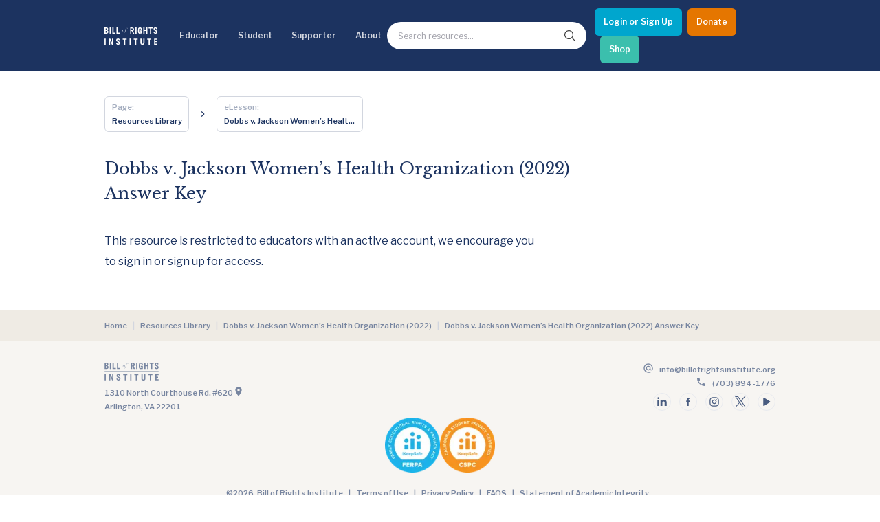

--- FILE ---
content_type: text/html; charset=utf-8
request_url: https://www.google.com/recaptcha/api2/anchor?ar=1&k=6LevD6geAAAAAFSZPlNHF14kzgo9JHBTIOGbsoww&co=aHR0cHM6Ly9iaWxsb2ZyaWdodHNpbnN0aXR1dGUub3JnOjQ0Mw..&hl=en&v=N67nZn4AqZkNcbeMu4prBgzg&size=invisible&anchor-ms=20000&execute-ms=30000&cb=rjc8legkktju
body_size: 48651
content:
<!DOCTYPE HTML><html dir="ltr" lang="en"><head><meta http-equiv="Content-Type" content="text/html; charset=UTF-8">
<meta http-equiv="X-UA-Compatible" content="IE=edge">
<title>reCAPTCHA</title>
<style type="text/css">
/* cyrillic-ext */
@font-face {
  font-family: 'Roboto';
  font-style: normal;
  font-weight: 400;
  font-stretch: 100%;
  src: url(//fonts.gstatic.com/s/roboto/v48/KFO7CnqEu92Fr1ME7kSn66aGLdTylUAMa3GUBHMdazTgWw.woff2) format('woff2');
  unicode-range: U+0460-052F, U+1C80-1C8A, U+20B4, U+2DE0-2DFF, U+A640-A69F, U+FE2E-FE2F;
}
/* cyrillic */
@font-face {
  font-family: 'Roboto';
  font-style: normal;
  font-weight: 400;
  font-stretch: 100%;
  src: url(//fonts.gstatic.com/s/roboto/v48/KFO7CnqEu92Fr1ME7kSn66aGLdTylUAMa3iUBHMdazTgWw.woff2) format('woff2');
  unicode-range: U+0301, U+0400-045F, U+0490-0491, U+04B0-04B1, U+2116;
}
/* greek-ext */
@font-face {
  font-family: 'Roboto';
  font-style: normal;
  font-weight: 400;
  font-stretch: 100%;
  src: url(//fonts.gstatic.com/s/roboto/v48/KFO7CnqEu92Fr1ME7kSn66aGLdTylUAMa3CUBHMdazTgWw.woff2) format('woff2');
  unicode-range: U+1F00-1FFF;
}
/* greek */
@font-face {
  font-family: 'Roboto';
  font-style: normal;
  font-weight: 400;
  font-stretch: 100%;
  src: url(//fonts.gstatic.com/s/roboto/v48/KFO7CnqEu92Fr1ME7kSn66aGLdTylUAMa3-UBHMdazTgWw.woff2) format('woff2');
  unicode-range: U+0370-0377, U+037A-037F, U+0384-038A, U+038C, U+038E-03A1, U+03A3-03FF;
}
/* math */
@font-face {
  font-family: 'Roboto';
  font-style: normal;
  font-weight: 400;
  font-stretch: 100%;
  src: url(//fonts.gstatic.com/s/roboto/v48/KFO7CnqEu92Fr1ME7kSn66aGLdTylUAMawCUBHMdazTgWw.woff2) format('woff2');
  unicode-range: U+0302-0303, U+0305, U+0307-0308, U+0310, U+0312, U+0315, U+031A, U+0326-0327, U+032C, U+032F-0330, U+0332-0333, U+0338, U+033A, U+0346, U+034D, U+0391-03A1, U+03A3-03A9, U+03B1-03C9, U+03D1, U+03D5-03D6, U+03F0-03F1, U+03F4-03F5, U+2016-2017, U+2034-2038, U+203C, U+2040, U+2043, U+2047, U+2050, U+2057, U+205F, U+2070-2071, U+2074-208E, U+2090-209C, U+20D0-20DC, U+20E1, U+20E5-20EF, U+2100-2112, U+2114-2115, U+2117-2121, U+2123-214F, U+2190, U+2192, U+2194-21AE, U+21B0-21E5, U+21F1-21F2, U+21F4-2211, U+2213-2214, U+2216-22FF, U+2308-230B, U+2310, U+2319, U+231C-2321, U+2336-237A, U+237C, U+2395, U+239B-23B7, U+23D0, U+23DC-23E1, U+2474-2475, U+25AF, U+25B3, U+25B7, U+25BD, U+25C1, U+25CA, U+25CC, U+25FB, U+266D-266F, U+27C0-27FF, U+2900-2AFF, U+2B0E-2B11, U+2B30-2B4C, U+2BFE, U+3030, U+FF5B, U+FF5D, U+1D400-1D7FF, U+1EE00-1EEFF;
}
/* symbols */
@font-face {
  font-family: 'Roboto';
  font-style: normal;
  font-weight: 400;
  font-stretch: 100%;
  src: url(//fonts.gstatic.com/s/roboto/v48/KFO7CnqEu92Fr1ME7kSn66aGLdTylUAMaxKUBHMdazTgWw.woff2) format('woff2');
  unicode-range: U+0001-000C, U+000E-001F, U+007F-009F, U+20DD-20E0, U+20E2-20E4, U+2150-218F, U+2190, U+2192, U+2194-2199, U+21AF, U+21E6-21F0, U+21F3, U+2218-2219, U+2299, U+22C4-22C6, U+2300-243F, U+2440-244A, U+2460-24FF, U+25A0-27BF, U+2800-28FF, U+2921-2922, U+2981, U+29BF, U+29EB, U+2B00-2BFF, U+4DC0-4DFF, U+FFF9-FFFB, U+10140-1018E, U+10190-1019C, U+101A0, U+101D0-101FD, U+102E0-102FB, U+10E60-10E7E, U+1D2C0-1D2D3, U+1D2E0-1D37F, U+1F000-1F0FF, U+1F100-1F1AD, U+1F1E6-1F1FF, U+1F30D-1F30F, U+1F315, U+1F31C, U+1F31E, U+1F320-1F32C, U+1F336, U+1F378, U+1F37D, U+1F382, U+1F393-1F39F, U+1F3A7-1F3A8, U+1F3AC-1F3AF, U+1F3C2, U+1F3C4-1F3C6, U+1F3CA-1F3CE, U+1F3D4-1F3E0, U+1F3ED, U+1F3F1-1F3F3, U+1F3F5-1F3F7, U+1F408, U+1F415, U+1F41F, U+1F426, U+1F43F, U+1F441-1F442, U+1F444, U+1F446-1F449, U+1F44C-1F44E, U+1F453, U+1F46A, U+1F47D, U+1F4A3, U+1F4B0, U+1F4B3, U+1F4B9, U+1F4BB, U+1F4BF, U+1F4C8-1F4CB, U+1F4D6, U+1F4DA, U+1F4DF, U+1F4E3-1F4E6, U+1F4EA-1F4ED, U+1F4F7, U+1F4F9-1F4FB, U+1F4FD-1F4FE, U+1F503, U+1F507-1F50B, U+1F50D, U+1F512-1F513, U+1F53E-1F54A, U+1F54F-1F5FA, U+1F610, U+1F650-1F67F, U+1F687, U+1F68D, U+1F691, U+1F694, U+1F698, U+1F6AD, U+1F6B2, U+1F6B9-1F6BA, U+1F6BC, U+1F6C6-1F6CF, U+1F6D3-1F6D7, U+1F6E0-1F6EA, U+1F6F0-1F6F3, U+1F6F7-1F6FC, U+1F700-1F7FF, U+1F800-1F80B, U+1F810-1F847, U+1F850-1F859, U+1F860-1F887, U+1F890-1F8AD, U+1F8B0-1F8BB, U+1F8C0-1F8C1, U+1F900-1F90B, U+1F93B, U+1F946, U+1F984, U+1F996, U+1F9E9, U+1FA00-1FA6F, U+1FA70-1FA7C, U+1FA80-1FA89, U+1FA8F-1FAC6, U+1FACE-1FADC, U+1FADF-1FAE9, U+1FAF0-1FAF8, U+1FB00-1FBFF;
}
/* vietnamese */
@font-face {
  font-family: 'Roboto';
  font-style: normal;
  font-weight: 400;
  font-stretch: 100%;
  src: url(//fonts.gstatic.com/s/roboto/v48/KFO7CnqEu92Fr1ME7kSn66aGLdTylUAMa3OUBHMdazTgWw.woff2) format('woff2');
  unicode-range: U+0102-0103, U+0110-0111, U+0128-0129, U+0168-0169, U+01A0-01A1, U+01AF-01B0, U+0300-0301, U+0303-0304, U+0308-0309, U+0323, U+0329, U+1EA0-1EF9, U+20AB;
}
/* latin-ext */
@font-face {
  font-family: 'Roboto';
  font-style: normal;
  font-weight: 400;
  font-stretch: 100%;
  src: url(//fonts.gstatic.com/s/roboto/v48/KFO7CnqEu92Fr1ME7kSn66aGLdTylUAMa3KUBHMdazTgWw.woff2) format('woff2');
  unicode-range: U+0100-02BA, U+02BD-02C5, U+02C7-02CC, U+02CE-02D7, U+02DD-02FF, U+0304, U+0308, U+0329, U+1D00-1DBF, U+1E00-1E9F, U+1EF2-1EFF, U+2020, U+20A0-20AB, U+20AD-20C0, U+2113, U+2C60-2C7F, U+A720-A7FF;
}
/* latin */
@font-face {
  font-family: 'Roboto';
  font-style: normal;
  font-weight: 400;
  font-stretch: 100%;
  src: url(//fonts.gstatic.com/s/roboto/v48/KFO7CnqEu92Fr1ME7kSn66aGLdTylUAMa3yUBHMdazQ.woff2) format('woff2');
  unicode-range: U+0000-00FF, U+0131, U+0152-0153, U+02BB-02BC, U+02C6, U+02DA, U+02DC, U+0304, U+0308, U+0329, U+2000-206F, U+20AC, U+2122, U+2191, U+2193, U+2212, U+2215, U+FEFF, U+FFFD;
}
/* cyrillic-ext */
@font-face {
  font-family: 'Roboto';
  font-style: normal;
  font-weight: 500;
  font-stretch: 100%;
  src: url(//fonts.gstatic.com/s/roboto/v48/KFO7CnqEu92Fr1ME7kSn66aGLdTylUAMa3GUBHMdazTgWw.woff2) format('woff2');
  unicode-range: U+0460-052F, U+1C80-1C8A, U+20B4, U+2DE0-2DFF, U+A640-A69F, U+FE2E-FE2F;
}
/* cyrillic */
@font-face {
  font-family: 'Roboto';
  font-style: normal;
  font-weight: 500;
  font-stretch: 100%;
  src: url(//fonts.gstatic.com/s/roboto/v48/KFO7CnqEu92Fr1ME7kSn66aGLdTylUAMa3iUBHMdazTgWw.woff2) format('woff2');
  unicode-range: U+0301, U+0400-045F, U+0490-0491, U+04B0-04B1, U+2116;
}
/* greek-ext */
@font-face {
  font-family: 'Roboto';
  font-style: normal;
  font-weight: 500;
  font-stretch: 100%;
  src: url(//fonts.gstatic.com/s/roboto/v48/KFO7CnqEu92Fr1ME7kSn66aGLdTylUAMa3CUBHMdazTgWw.woff2) format('woff2');
  unicode-range: U+1F00-1FFF;
}
/* greek */
@font-face {
  font-family: 'Roboto';
  font-style: normal;
  font-weight: 500;
  font-stretch: 100%;
  src: url(//fonts.gstatic.com/s/roboto/v48/KFO7CnqEu92Fr1ME7kSn66aGLdTylUAMa3-UBHMdazTgWw.woff2) format('woff2');
  unicode-range: U+0370-0377, U+037A-037F, U+0384-038A, U+038C, U+038E-03A1, U+03A3-03FF;
}
/* math */
@font-face {
  font-family: 'Roboto';
  font-style: normal;
  font-weight: 500;
  font-stretch: 100%;
  src: url(//fonts.gstatic.com/s/roboto/v48/KFO7CnqEu92Fr1ME7kSn66aGLdTylUAMawCUBHMdazTgWw.woff2) format('woff2');
  unicode-range: U+0302-0303, U+0305, U+0307-0308, U+0310, U+0312, U+0315, U+031A, U+0326-0327, U+032C, U+032F-0330, U+0332-0333, U+0338, U+033A, U+0346, U+034D, U+0391-03A1, U+03A3-03A9, U+03B1-03C9, U+03D1, U+03D5-03D6, U+03F0-03F1, U+03F4-03F5, U+2016-2017, U+2034-2038, U+203C, U+2040, U+2043, U+2047, U+2050, U+2057, U+205F, U+2070-2071, U+2074-208E, U+2090-209C, U+20D0-20DC, U+20E1, U+20E5-20EF, U+2100-2112, U+2114-2115, U+2117-2121, U+2123-214F, U+2190, U+2192, U+2194-21AE, U+21B0-21E5, U+21F1-21F2, U+21F4-2211, U+2213-2214, U+2216-22FF, U+2308-230B, U+2310, U+2319, U+231C-2321, U+2336-237A, U+237C, U+2395, U+239B-23B7, U+23D0, U+23DC-23E1, U+2474-2475, U+25AF, U+25B3, U+25B7, U+25BD, U+25C1, U+25CA, U+25CC, U+25FB, U+266D-266F, U+27C0-27FF, U+2900-2AFF, U+2B0E-2B11, U+2B30-2B4C, U+2BFE, U+3030, U+FF5B, U+FF5D, U+1D400-1D7FF, U+1EE00-1EEFF;
}
/* symbols */
@font-face {
  font-family: 'Roboto';
  font-style: normal;
  font-weight: 500;
  font-stretch: 100%;
  src: url(//fonts.gstatic.com/s/roboto/v48/KFO7CnqEu92Fr1ME7kSn66aGLdTylUAMaxKUBHMdazTgWw.woff2) format('woff2');
  unicode-range: U+0001-000C, U+000E-001F, U+007F-009F, U+20DD-20E0, U+20E2-20E4, U+2150-218F, U+2190, U+2192, U+2194-2199, U+21AF, U+21E6-21F0, U+21F3, U+2218-2219, U+2299, U+22C4-22C6, U+2300-243F, U+2440-244A, U+2460-24FF, U+25A0-27BF, U+2800-28FF, U+2921-2922, U+2981, U+29BF, U+29EB, U+2B00-2BFF, U+4DC0-4DFF, U+FFF9-FFFB, U+10140-1018E, U+10190-1019C, U+101A0, U+101D0-101FD, U+102E0-102FB, U+10E60-10E7E, U+1D2C0-1D2D3, U+1D2E0-1D37F, U+1F000-1F0FF, U+1F100-1F1AD, U+1F1E6-1F1FF, U+1F30D-1F30F, U+1F315, U+1F31C, U+1F31E, U+1F320-1F32C, U+1F336, U+1F378, U+1F37D, U+1F382, U+1F393-1F39F, U+1F3A7-1F3A8, U+1F3AC-1F3AF, U+1F3C2, U+1F3C4-1F3C6, U+1F3CA-1F3CE, U+1F3D4-1F3E0, U+1F3ED, U+1F3F1-1F3F3, U+1F3F5-1F3F7, U+1F408, U+1F415, U+1F41F, U+1F426, U+1F43F, U+1F441-1F442, U+1F444, U+1F446-1F449, U+1F44C-1F44E, U+1F453, U+1F46A, U+1F47D, U+1F4A3, U+1F4B0, U+1F4B3, U+1F4B9, U+1F4BB, U+1F4BF, U+1F4C8-1F4CB, U+1F4D6, U+1F4DA, U+1F4DF, U+1F4E3-1F4E6, U+1F4EA-1F4ED, U+1F4F7, U+1F4F9-1F4FB, U+1F4FD-1F4FE, U+1F503, U+1F507-1F50B, U+1F50D, U+1F512-1F513, U+1F53E-1F54A, U+1F54F-1F5FA, U+1F610, U+1F650-1F67F, U+1F687, U+1F68D, U+1F691, U+1F694, U+1F698, U+1F6AD, U+1F6B2, U+1F6B9-1F6BA, U+1F6BC, U+1F6C6-1F6CF, U+1F6D3-1F6D7, U+1F6E0-1F6EA, U+1F6F0-1F6F3, U+1F6F7-1F6FC, U+1F700-1F7FF, U+1F800-1F80B, U+1F810-1F847, U+1F850-1F859, U+1F860-1F887, U+1F890-1F8AD, U+1F8B0-1F8BB, U+1F8C0-1F8C1, U+1F900-1F90B, U+1F93B, U+1F946, U+1F984, U+1F996, U+1F9E9, U+1FA00-1FA6F, U+1FA70-1FA7C, U+1FA80-1FA89, U+1FA8F-1FAC6, U+1FACE-1FADC, U+1FADF-1FAE9, U+1FAF0-1FAF8, U+1FB00-1FBFF;
}
/* vietnamese */
@font-face {
  font-family: 'Roboto';
  font-style: normal;
  font-weight: 500;
  font-stretch: 100%;
  src: url(//fonts.gstatic.com/s/roboto/v48/KFO7CnqEu92Fr1ME7kSn66aGLdTylUAMa3OUBHMdazTgWw.woff2) format('woff2');
  unicode-range: U+0102-0103, U+0110-0111, U+0128-0129, U+0168-0169, U+01A0-01A1, U+01AF-01B0, U+0300-0301, U+0303-0304, U+0308-0309, U+0323, U+0329, U+1EA0-1EF9, U+20AB;
}
/* latin-ext */
@font-face {
  font-family: 'Roboto';
  font-style: normal;
  font-weight: 500;
  font-stretch: 100%;
  src: url(//fonts.gstatic.com/s/roboto/v48/KFO7CnqEu92Fr1ME7kSn66aGLdTylUAMa3KUBHMdazTgWw.woff2) format('woff2');
  unicode-range: U+0100-02BA, U+02BD-02C5, U+02C7-02CC, U+02CE-02D7, U+02DD-02FF, U+0304, U+0308, U+0329, U+1D00-1DBF, U+1E00-1E9F, U+1EF2-1EFF, U+2020, U+20A0-20AB, U+20AD-20C0, U+2113, U+2C60-2C7F, U+A720-A7FF;
}
/* latin */
@font-face {
  font-family: 'Roboto';
  font-style: normal;
  font-weight: 500;
  font-stretch: 100%;
  src: url(//fonts.gstatic.com/s/roboto/v48/KFO7CnqEu92Fr1ME7kSn66aGLdTylUAMa3yUBHMdazQ.woff2) format('woff2');
  unicode-range: U+0000-00FF, U+0131, U+0152-0153, U+02BB-02BC, U+02C6, U+02DA, U+02DC, U+0304, U+0308, U+0329, U+2000-206F, U+20AC, U+2122, U+2191, U+2193, U+2212, U+2215, U+FEFF, U+FFFD;
}
/* cyrillic-ext */
@font-face {
  font-family: 'Roboto';
  font-style: normal;
  font-weight: 900;
  font-stretch: 100%;
  src: url(//fonts.gstatic.com/s/roboto/v48/KFO7CnqEu92Fr1ME7kSn66aGLdTylUAMa3GUBHMdazTgWw.woff2) format('woff2');
  unicode-range: U+0460-052F, U+1C80-1C8A, U+20B4, U+2DE0-2DFF, U+A640-A69F, U+FE2E-FE2F;
}
/* cyrillic */
@font-face {
  font-family: 'Roboto';
  font-style: normal;
  font-weight: 900;
  font-stretch: 100%;
  src: url(//fonts.gstatic.com/s/roboto/v48/KFO7CnqEu92Fr1ME7kSn66aGLdTylUAMa3iUBHMdazTgWw.woff2) format('woff2');
  unicode-range: U+0301, U+0400-045F, U+0490-0491, U+04B0-04B1, U+2116;
}
/* greek-ext */
@font-face {
  font-family: 'Roboto';
  font-style: normal;
  font-weight: 900;
  font-stretch: 100%;
  src: url(//fonts.gstatic.com/s/roboto/v48/KFO7CnqEu92Fr1ME7kSn66aGLdTylUAMa3CUBHMdazTgWw.woff2) format('woff2');
  unicode-range: U+1F00-1FFF;
}
/* greek */
@font-face {
  font-family: 'Roboto';
  font-style: normal;
  font-weight: 900;
  font-stretch: 100%;
  src: url(//fonts.gstatic.com/s/roboto/v48/KFO7CnqEu92Fr1ME7kSn66aGLdTylUAMa3-UBHMdazTgWw.woff2) format('woff2');
  unicode-range: U+0370-0377, U+037A-037F, U+0384-038A, U+038C, U+038E-03A1, U+03A3-03FF;
}
/* math */
@font-face {
  font-family: 'Roboto';
  font-style: normal;
  font-weight: 900;
  font-stretch: 100%;
  src: url(//fonts.gstatic.com/s/roboto/v48/KFO7CnqEu92Fr1ME7kSn66aGLdTylUAMawCUBHMdazTgWw.woff2) format('woff2');
  unicode-range: U+0302-0303, U+0305, U+0307-0308, U+0310, U+0312, U+0315, U+031A, U+0326-0327, U+032C, U+032F-0330, U+0332-0333, U+0338, U+033A, U+0346, U+034D, U+0391-03A1, U+03A3-03A9, U+03B1-03C9, U+03D1, U+03D5-03D6, U+03F0-03F1, U+03F4-03F5, U+2016-2017, U+2034-2038, U+203C, U+2040, U+2043, U+2047, U+2050, U+2057, U+205F, U+2070-2071, U+2074-208E, U+2090-209C, U+20D0-20DC, U+20E1, U+20E5-20EF, U+2100-2112, U+2114-2115, U+2117-2121, U+2123-214F, U+2190, U+2192, U+2194-21AE, U+21B0-21E5, U+21F1-21F2, U+21F4-2211, U+2213-2214, U+2216-22FF, U+2308-230B, U+2310, U+2319, U+231C-2321, U+2336-237A, U+237C, U+2395, U+239B-23B7, U+23D0, U+23DC-23E1, U+2474-2475, U+25AF, U+25B3, U+25B7, U+25BD, U+25C1, U+25CA, U+25CC, U+25FB, U+266D-266F, U+27C0-27FF, U+2900-2AFF, U+2B0E-2B11, U+2B30-2B4C, U+2BFE, U+3030, U+FF5B, U+FF5D, U+1D400-1D7FF, U+1EE00-1EEFF;
}
/* symbols */
@font-face {
  font-family: 'Roboto';
  font-style: normal;
  font-weight: 900;
  font-stretch: 100%;
  src: url(//fonts.gstatic.com/s/roboto/v48/KFO7CnqEu92Fr1ME7kSn66aGLdTylUAMaxKUBHMdazTgWw.woff2) format('woff2');
  unicode-range: U+0001-000C, U+000E-001F, U+007F-009F, U+20DD-20E0, U+20E2-20E4, U+2150-218F, U+2190, U+2192, U+2194-2199, U+21AF, U+21E6-21F0, U+21F3, U+2218-2219, U+2299, U+22C4-22C6, U+2300-243F, U+2440-244A, U+2460-24FF, U+25A0-27BF, U+2800-28FF, U+2921-2922, U+2981, U+29BF, U+29EB, U+2B00-2BFF, U+4DC0-4DFF, U+FFF9-FFFB, U+10140-1018E, U+10190-1019C, U+101A0, U+101D0-101FD, U+102E0-102FB, U+10E60-10E7E, U+1D2C0-1D2D3, U+1D2E0-1D37F, U+1F000-1F0FF, U+1F100-1F1AD, U+1F1E6-1F1FF, U+1F30D-1F30F, U+1F315, U+1F31C, U+1F31E, U+1F320-1F32C, U+1F336, U+1F378, U+1F37D, U+1F382, U+1F393-1F39F, U+1F3A7-1F3A8, U+1F3AC-1F3AF, U+1F3C2, U+1F3C4-1F3C6, U+1F3CA-1F3CE, U+1F3D4-1F3E0, U+1F3ED, U+1F3F1-1F3F3, U+1F3F5-1F3F7, U+1F408, U+1F415, U+1F41F, U+1F426, U+1F43F, U+1F441-1F442, U+1F444, U+1F446-1F449, U+1F44C-1F44E, U+1F453, U+1F46A, U+1F47D, U+1F4A3, U+1F4B0, U+1F4B3, U+1F4B9, U+1F4BB, U+1F4BF, U+1F4C8-1F4CB, U+1F4D6, U+1F4DA, U+1F4DF, U+1F4E3-1F4E6, U+1F4EA-1F4ED, U+1F4F7, U+1F4F9-1F4FB, U+1F4FD-1F4FE, U+1F503, U+1F507-1F50B, U+1F50D, U+1F512-1F513, U+1F53E-1F54A, U+1F54F-1F5FA, U+1F610, U+1F650-1F67F, U+1F687, U+1F68D, U+1F691, U+1F694, U+1F698, U+1F6AD, U+1F6B2, U+1F6B9-1F6BA, U+1F6BC, U+1F6C6-1F6CF, U+1F6D3-1F6D7, U+1F6E0-1F6EA, U+1F6F0-1F6F3, U+1F6F7-1F6FC, U+1F700-1F7FF, U+1F800-1F80B, U+1F810-1F847, U+1F850-1F859, U+1F860-1F887, U+1F890-1F8AD, U+1F8B0-1F8BB, U+1F8C0-1F8C1, U+1F900-1F90B, U+1F93B, U+1F946, U+1F984, U+1F996, U+1F9E9, U+1FA00-1FA6F, U+1FA70-1FA7C, U+1FA80-1FA89, U+1FA8F-1FAC6, U+1FACE-1FADC, U+1FADF-1FAE9, U+1FAF0-1FAF8, U+1FB00-1FBFF;
}
/* vietnamese */
@font-face {
  font-family: 'Roboto';
  font-style: normal;
  font-weight: 900;
  font-stretch: 100%;
  src: url(//fonts.gstatic.com/s/roboto/v48/KFO7CnqEu92Fr1ME7kSn66aGLdTylUAMa3OUBHMdazTgWw.woff2) format('woff2');
  unicode-range: U+0102-0103, U+0110-0111, U+0128-0129, U+0168-0169, U+01A0-01A1, U+01AF-01B0, U+0300-0301, U+0303-0304, U+0308-0309, U+0323, U+0329, U+1EA0-1EF9, U+20AB;
}
/* latin-ext */
@font-face {
  font-family: 'Roboto';
  font-style: normal;
  font-weight: 900;
  font-stretch: 100%;
  src: url(//fonts.gstatic.com/s/roboto/v48/KFO7CnqEu92Fr1ME7kSn66aGLdTylUAMa3KUBHMdazTgWw.woff2) format('woff2');
  unicode-range: U+0100-02BA, U+02BD-02C5, U+02C7-02CC, U+02CE-02D7, U+02DD-02FF, U+0304, U+0308, U+0329, U+1D00-1DBF, U+1E00-1E9F, U+1EF2-1EFF, U+2020, U+20A0-20AB, U+20AD-20C0, U+2113, U+2C60-2C7F, U+A720-A7FF;
}
/* latin */
@font-face {
  font-family: 'Roboto';
  font-style: normal;
  font-weight: 900;
  font-stretch: 100%;
  src: url(//fonts.gstatic.com/s/roboto/v48/KFO7CnqEu92Fr1ME7kSn66aGLdTylUAMa3yUBHMdazQ.woff2) format('woff2');
  unicode-range: U+0000-00FF, U+0131, U+0152-0153, U+02BB-02BC, U+02C6, U+02DA, U+02DC, U+0304, U+0308, U+0329, U+2000-206F, U+20AC, U+2122, U+2191, U+2193, U+2212, U+2215, U+FEFF, U+FFFD;
}

</style>
<link rel="stylesheet" type="text/css" href="https://www.gstatic.com/recaptcha/releases/N67nZn4AqZkNcbeMu4prBgzg/styles__ltr.css">
<script nonce="FaLWiuVCYBEj1yaA4zGWzQ" type="text/javascript">window['__recaptcha_api'] = 'https://www.google.com/recaptcha/api2/';</script>
<script type="text/javascript" src="https://www.gstatic.com/recaptcha/releases/N67nZn4AqZkNcbeMu4prBgzg/recaptcha__en.js" nonce="FaLWiuVCYBEj1yaA4zGWzQ">
      
    </script></head>
<body><div id="rc-anchor-alert" class="rc-anchor-alert"></div>
<input type="hidden" id="recaptcha-token" value="[base64]">
<script type="text/javascript" nonce="FaLWiuVCYBEj1yaA4zGWzQ">
      recaptcha.anchor.Main.init("[\x22ainput\x22,[\x22bgdata\x22,\x22\x22,\[base64]/[base64]/[base64]/bmV3IHJbeF0oY1swXSk6RT09Mj9uZXcgclt4XShjWzBdLGNbMV0pOkU9PTM/bmV3IHJbeF0oY1swXSxjWzFdLGNbMl0pOkU9PTQ/[base64]/[base64]/[base64]/[base64]/[base64]/[base64]/[base64]/[base64]\x22,\[base64]\x22,\x22RWdxw7vCjWYpw4LClXDDkcKQwoQvHMKEwoRGX8OiFBfDsz13wotQw7Uqwr/CkjrDmMKjOFvDpQ7DmQ7DqxPCnE58wqwlUW/[base64]/[base64]/[base64]/CnD7CvMKUKxbDqAnDs31nw5/DgQkqwrMvw4zDq03Ds19vVFPCqGQ0wpTDikfDq8OGe1HDiXRIwotGKUnCvcKgw65dw6LCohYgOhUJwokNe8ONEUfCtMO2w7I6ZsKAFMKbw78ewrpnwp1ew6bCo8K5TjfCqjTCo8OueMKmw78fw47CgsOFw7vDuRjChVLDtAcuOcKMwqQlwo4tw51CcMOMWcO4wp/DvsOLQh/CnHXDi8Opw6zCgmbCocKFwpJFwqVlwqEhwottWcOBU0rCiMOta3JtNMK1w5Nyf1MEw5EwwqLDlVVde8OuwoY7w5d5J8ORVcK2wqnDgsK0XkXCpyzCrE7DhcOoCMKAwoETGB7CshTCmsO/wobCpsKCw5zCrn7CiMOMwp3Dg8OvwrjCq8OoJsKZYEAoNiPCpcOXw7/DrRJrSgxSK8OCPRQbwpvDhzLDosOmwpjDp8Odw7zDvhPDsREQw7XCqiLDl0sBw4DCjMKKdsKtw4LDmcOZw6sOwoVNw5HCi0ksw5lCw4dee8KRwrLDlcOIKMK+wqjCpwnCscKEwoXCmMK/e07Cs8ONw78gw4ZIw4sdw4YTw7bDv0nCl8Knw7jDn8Ktw7PDj8Odw6Vlwp3DlC3DtHVBwrjDgxTCr8O3LABHfifDk1PCj1o3LSxrw5PCnsKgwo3Dl8KFAsOpODQSw4h3w6RGw5/[base64]/w5lwecKkwp3DsV01wo9aw4zDl3vDhldVw7TDmTEZKH1CLlhVWcKjwoAswpIeX8O7wowCwql+UDvChMKow7ZPw7d7DsOYw57DrjA5wpLDplHDqw92OE0bw64+dsO8U8K/w5YGw4kMAsKXw4nCgX3CqzLCscKrw6jCh8OFKyzDgQ7CiyR+wo9Yw5plFlY/w6rDj8KeIm1QX8Omw6ZfL39iwrhYAxHCk3ZZRsOzwo8owqZxAsK/cMKRdkA7w5LCoF1yPQo4VMO3w4YcNcKzw4bCvxsBwoPCisK1w71sw5d9wrvCmcK8wpfCssOaFnDDlcKkwpcAwpNHwq1zwo0DecKxTcOIw5Ebw6VFPQ/CqnvCqcKHYsOicVUswrcVJMKvSB3CqBA0Q8ODfMKlCMKUX8Kvwp/Dv8OJw4HCnsKEKcOQcMO5w6jCqUAfwrXDnDnCt8KUTUXDn08nNsK6fMOkwo/CgAEpO8K1O8OzwosSRcOwUAcbcSPDjShVwofDv8KOw5Rmw4AxBlttKGLCgArDmsKNw6tifk5BwrrDhzjDr1JuSBQZVcOSwpJGIzVwCsOuw6fDhMOVe8Kow7l2PG4eS8Odw4cqFMKRwq7DkcO0LMKrNWpQwqvDilLDrsOmfxbClsOZflcDw5zCilfDg0/DhW03wrZJwrgow4RJwpjCiCnCkiPDqw53w4YSw40iw7TDqsKUwoXCtsO4M3fDrcOcVh45w4Jvwp5dwopew4MbFFh/w7fDoMOkw4/Ct8KnwrlNemxywqZgUXrClsODwoXCqMKpwokBw7w2D3pbIBFfXQBZw7hGwr/Cl8K8wqPCgjDDuMKdw4/[base64]/CHzCtcOddMONXgleJMOhaz5SMcOzw6QtwoDDnlDDtyHDogtXOQI9e8KDw43DtcKqSQDDisKoYcKEMsOBwrjChDQDP3N8wonDvMKCwpZow47DuHbCnzDDh2ckwqbCnlvDuTfDmGIEw4A8HVtmwq3DiivCq8ONw6bCmCHClcO6UcOuQcKKw7ddImcRwrh/wq0vSg3CpynCjVPDmy7CsTLCucKqK8ODw40vwqvDlWbDqcKhwqg3wq3DsMOUJlBjIsOsFcKIwrg5wo4awoUdHVfCkC/[base64]/DrFDDlcOaw5XCuz4qwoEGTR9wM8KYPUXClF06eUDDgMKewq/[base64]/wqXDkgrCuMOZEnzChcKqw4FrwqtfUUVwezHDiktzwpzCncOTekUfwovCtQXDiwoeXMKKDEFUbhkdN8K2WXl9MsO5d8OCfGDDisOWLV3DjsK2wo5pcVvCnsKfwrbDg3/DkGPDvEYKw7LCucK3DsOnccKaU3vDrcOfbsOBwpjCnDfCi2xmwprCncOPwpjCg3XCmhzDnMOzSMKXIUAbLMKVw7vCgsKYwrFowpvDqcO0RcKaw4BywqZFeWXDjcO2w7NkbnBewpxTakXClxvDuQ/CghgJw4lMasOyw77DuCkVwpFUMCPDnyTCicO8QBQkw64LVcKFwplwdMOCw5c0P37Cv0fDgDEmw6vDsMKNw4EZw7N8Ai7DtMKNw7/DsBI2wo/CmBDDkcOzAHpSw4JWJ8OAw7ZoUMOMb8KJAsKvwrHCnMKewrMWDsKBw7YrVkXCqyUqJmnDryVMZcKEBcOJOTMuw41ZwojDi8OERsO3wo/DiMOLW8OcTMOzQ8OlwqTDmHXDuykDXAopwrPCksO1CcKgw5TCi8KFE3w9a3FlO8KfTXjCnMOeFn/[base64]/Cpz0IQcKvB8K+w7RWEcOiw6XCnsO6w5kwBy3CjsKqw7jDq8KvV8K4DSNwEEp9wpobw6Jyw5VCwrrDhxTCnMKQw6JywrtfGMO7GSjCnBVIwpjCrMO4wpnCjx3CkXktbMK7XMKYKsOvT8K3D1PCrg4fJR83YiLDsiNewpDCvsORWsKewqshOcOfLMO/UMKEfml/HiVCOXHDi1oWw7pdwrTDhldWW8Ksw7HDmcOqAMK6w7hVHgsnN8O5wp3CtAvDpRbCpMOvZ2ttw74Mw5xPWsKoaQrCkcODw6jCjCrCu2Egw4rDkxnDrifCn0dAwrHDtsOGwqANw7MRZ8K0a2/Ck8OeQ8OKwrnDn0oHwpHDhMOCCR1DB8OKGF1Oa8KYIUPDocK/w6PDqV12PTkAw6TCpMKaw5NqwrLCnUzCqyw8w4LDuzUTwpQYUxMTQn3Cl8KJw4/[base64]/DiWXCv8O4C8KfdRvCiBgMecK1YsKiw7nCnH1hU8Oiwp3Cl8Kkw5XClBlZw71yH8Opw54UGDfCoApDL311w7kNwpBGRsOVKWRwRsKcSGLCk3g6VMOYw5IMw5rCsMOAZMKkw6LDh8Kgwp8/GWXDocKaw7PCvF/[base64]/[base64]/DuMKPwpPDhcKjwpzDh1BEw53CosODKMOjw59Sw4gpM8O5w7ROPcO4worCuwLCo8KHw5HCnS07P8KKw5t4PzfDlsK+Nl/DicKIPktBYiXDkgzCuUlkw5gKecKBV8OOw7nCksK3EkXDocOewrzDiMKlw4Auw7FHZ8KjwprCnMKtw7/[base64]/[base64]/wr4MUwXDs8Kya8O+Wl3DpAFVF07DkGzCncO7bMOZN2UBSnXDvcK/wo3DsxLDhwY1wqjCn3HCkcK1w4LDrcOZGsO6w6jDt8OgZhI1M8KVw7LDt1lqw7/Cv3PDk8KJd27Dq3kQZzoGwpzClmTCj8Khwq7DsWFuwokRw5l5wrUaVEbDkivDj8KUwoXDl8KtRMOgaDdjfBjClMKTAz3DpVURwqfCj2hqw7AbBQo5Xyd0wpzCmsKEPSUEwovCkFcZw5VFwrzCtsOfXQbDlcKwwofCiW/Cjitbw7DDj8KbFsKHwoTCiMOtw5BEwodpKcOAKcKDPcOXwrbDgcKtw73DtHnCpS3DusOSE8Onw4DCjsKYDcO6w6YEHTTChSnCmWNTwp3DpRc4wq/DgsOxBsOqIsODKC/DokDCsMOZScOlwpN3wonCsMKRwpjCtg0cO8KRU3bDnSnCoVbCpTfDhmEWwoElN8KLw6PDvMK0wppoZ3TCuEpmFFnDhcODTMKdfBVPw7UPe8OGKMODwpjCtsOaEhHDoMKPwpPDiQZKwpPCj8OgGsOmQMOiD2fCmsOoU8OaVyg/w6VUwpfCucOnL8OiNcOCwqfCgyTCgk0mwqLDgBTDl2d/wp7ChCNTw4t6XD4/w7wpwrhyW2TChhzCpMKhwrHCmCHDq8O5LcOFJxFfLMKMZ8OHwqvDkXzCvcO+E8KEFQTCvcKVwoLCv8K3LR/[base64]/[base64]/CvnYGw78Ywr8QUcKqwr4RwpLCpmvDisKbFnPCrEMWOsO1LGDDqjISIElsQ8K5wpHCocO8w5x4NwPCn8KoESBEw7VCHFTDnnvCqsK2WcKnbMOiR8Kgw53ChQjDu3PCg8KNw7ltwod/NMKRwo3ChCDDskDDn3/DhRTCl3fDhWTChwEVWwTDoQwcNhwZNsOyRjnDk8KNwqLDpcKwwphsw7Qvw6zDim3CqT5sQMKxZSYYaxHCjsOiCxrCvsO6wrLDrAN4K17CnMKZwqJPNcKrw4cfwrUOIsOzLTw/KsOkw6l7aUZOwos+VsOrwrgKwo5aBsOodDrDs8OBwqE9w53CjcOsIsOvwrJEY8OTTX/Dk33Ci0rCp3d0w6sNeVQNMEfChScWHMKuwoZkw5rCp8OUwoTCmUs+G8O1R8OFRSMhAMOHw6FrwrTCpTcNwqgzwo9twqDCsSUTHy1+O8Knwr/[base64]/Cm8KHw5XCvMOPZg7Cv8OoRyLCsj1aHsKZw4MAAnsJDBY+w5hKw4ICRH4iwpbDnMOfdWzClxoYDcOtRkTDhsKBRsOVwqADOHjCs8Kzd1XCpsKaGR9GWMOGEcKgN8K1w5XChcOMw5R1Z8KQAMOTw4A1NUvDjcKjcVLCswFJwrsSw5dFFnLCmkJlw4YPax/Clz/[base64]/CoMK7w4rDlxErGwEbw7dcwrBcw55/DDTDu2XCpVhswohpw6Yhw5ZSw5jDt33DgsKHwpXDhsKBURYHw5fDmS7DtcK2wrzCqx3CokstdHVPw6nDgxbDgh1KBsOoZ8OXw4VpLcOtw6bCqcK2I8KfHwlNJwwJRsKmbsKUwqNZBl7Cv8OawqQuBw4vw6wPaSHCoGzDs3EXw4fDtsKZFG/CqXkte8ONBMOQw4HDvlU8woVnw67Ci0s5CMOWwrfCrcOtwpTDmMKXwrlwPMKSw5RGwpjClgIiBB0pE8KvwozDq8OIwo7Cg8OOL0IhflZgF8KTwohDw7tUwr/DtsKLw5nCpW9Lw5x0woDCkMOFw4XClsKiKglgw5YVEUQxwr/DqhNEwp1UworDgMKywr5rY3kwccOzw697w4UZRygLQcObw68RV1YhfgXCvG7DqyQYw5fCmGjDi8OzY0g3ZMK4wo/DlT7CtyY0DzzDrcOjwotSwp9TIcKew7XDssKDwqDDi8OYwqjCq8KJFsOewpnCvQHCpMKuwpsYI8KuLVgpwqrCtsO2wojCjyTDoT5yw4XCpHNfw5ZUw77CgcOONwjDmsOnw5BRw53Cq08DZTjCv0HDlMKvw57Ci8K1GMK0w5FyNMOgw7DCk8OYHRDDsH/CmEB3wpPDsiLCusO8BBJnAWHClcKYaMKPeSDCvjDCoMOzwrMbwqbDqSPDvW1Vw43DjWXCshTDrMORXMK7w5LDhH0KOTLCmEcjXsOUO8KUCGkgRzrDngk1MwXCnSV9w7FOwq7CgcOMRcOLwprCi8OxwpzClmhQDsOxTnfCg10kw4jCocOla2UmTsK/wpQFw6o2JifDrsKZccKdFB3Ch0PCo8K+w6dhakR4SA5fw4F6w79twqnDjMKaw5/[base64]/Cg8ObA8OGB3wSw6zDpsKpwr0hRMOAw4EcNMOrwpJ7J8Kkw5x6WcKZOTs8wqwZwp/[base64]/Ck2jCuQTDrhx3asKcwqV8w5bCn8K3w4LDnl7CpVZNQxkOLTFQDMKIRCFvw5fDrcKVEn4cCsOrDydHwqrDn8OZwrt3w5LDs3zDrH7ClMKrHCfDpEUlGGhvenMxw4VXw7DClHTDusOywovCuwwqwrDDsRwBw5bCiXYpOCTDq2bDv8O5w6oqw6XCscO7w5vDgcKUw7V/[base64]/DlgrDoklnWw7CucKzw6TDosO3cgzDsH3Cv1XCuSjCn8KQQcKlFsOdw5BNB8Kgw6B6bcKfwoMdScK0w6NAf0x7UmTCucO/CT/[base64]/Dqzk3ccKrdRNzw7zCksOkM8K5Yn1kw5VzNX/Cj8KQWzPDnBJqwp7CosKNw4QCw4TDpMKzVsOjSHDDhHfDlsOkw5DCqkwwwqnDusOqwofDoxgmwpNUw5k3ccOgJsKIwqDDn3NHw74ywrTCrwN2wp7Dn8KkYSnDvcO0L8OCHxA+fGbCrnE5wozDo8OGCcORw6LCg8KPLSgpw41bwpU9WMOAE8OyNQ8CGMO/[base64]/CqsKnwqvClcOywrFjYV7DrMO8dVDDkTJuA3RuKMK/[base64]/Ct0Ahw5/[base64]/w6/DjcOkwohiw4TCgzwawrPCiCXCh8OXwoUtwpVbBcObP3BCwr7Dj07CplPDkwLDjFTCjcOcC3tGwoE8w6/Cv0HCmsOaw50owqhLP8K8wrHCicKaw7TCkRYZw5jDmcKnNV0dwqXCi3tiUFQsw73ClUpICTPDjnvCuUfCusK/wrLDrXrCsiDDusKweU9YwprCosKxwoTDksOOKcKUwq8wahbDmCRqwpXDrkweV8K6ZcKAewzCk8OEIMOFcsKDw55Cw4zCuVzCrcKIT8KtYsO4wrovDsO+w6J3wp/DhMOKX0YKV8KAw7hNX8Kpdk3Dq8OfwrFXRcO7wpfCgFrChhcmwqcEwop5McKoXcKIfyHDh0JEWcKlwpDDj8Kzw4bDksKiw6HDqgXCr17CgMKcwqnCvcK6w7fCuCzDn8OGSMKdd2rDkcOJwqLDscObw5fCp8OBwr8jbMKJwqtXcAokwoQjwrsfLcKEwpDDkW/DrcK4w6/[base64]/DpiZ+VBbCoBA5wqxCw5M/woTCrwLDmhDDvcK3NMOqwqx+w7rDscK6woHDnGRKTMK2MMK7w7zCmsOXJBNGGUDCqV4Jwo/Cvklow6HCu2DDp1Ndw78ZFl7Cu8OpwpwJwrnDoGFfMMK9UMKXMsKwXgN7LcO2a8OAw6cyaF3DojvCnsKvG2J3AA9VwqIGJMKQwqdCw4HClGJJw4fDvBbDj8KMw6bDmgXDqjPDg0d/wobCsTUsX8OnLFzCiSfDnMKKw54LIxRcw7M9DsOjS8KNIEoFLxnCtHTCmMKYW8O5BMOnAFHCsMKTeMODQGvCuTLDhMKzB8OQwoLDrgEXZgJswoXDv8O6wpXDisOyw5DDgsKgS3wvwrjDr3/DlsKwwrcMUi3CncKZE355w6nDosK/[base64]/G8KTw4DDncO5L8OxworDoMOzw7ALwpQYw4gNFsKvUTZpwqTDoMKRwqvCg8OowqTDvm/CjUrDhsKPwp1bwpXCjcKzFMKnwr5VeMOxw4PDrTIWAsKKwqQVw6kvw53DpsK9woNbCcOlcsKgwoHDiwvCrWfDnz5/[base64]/U2XDtMKMwp3CnW4Qw67DicOwC3fDqsOaVCzCp8O8aQvCs3ZAwovCiADCnXJdw698fsK2KlkkwpTChcKPw77Di8Kaw7DDrX9NMsKxw5/CnMK1DmBaw7DDqWZGw6fDmUkfwoTDucOaEz/DoSvCp8OKBGVvwpXCu8OXw5NwwpzCnMOVw7l7w5LDjcOEH3lmMl9+MMKNw43DhV0yw4IvFXvDvMORW8OtCcO+XgVwwp7DnAZCwpzCnC/CqcOGw5woM8OpwogkbsKwYcOMw7FSw7zDpMKzdi/CiMK5w4PDn8O/wpzCn8KEAg5Ew4QyUGrDvsKrwonDvMOtw4nCpMOxwojClQ7DtUZNwoLCoMKiGAACcyjCkAd/[base64]/XsK4QsKdw6LDmcOPw4/CpxTDiiYHOAxmfmjCgsO0SsODK8KrBsK/woogDnxAckPCmwDCp3Zawp7DvlBwY8OLwpXCkMKpwpBBw6hqwojDjcKGwqDDn8OjGcKRw43DssOzwrMjSgrCl8Osw5HCsMODbkDDncOGwr3DsMKeIwLDiQ86wo9zD8K/wrPDvSIYw6MJesK/[base64]/DoVV8V8O9EcK2w7TCuTXCucK8wrHCosO6fMOjG2HCnCpRw6DDg0/DssOFw4IVwqnDlsK8PxzDvhQywq7CtQ5gdEzDv8K5wpw4w6DDiQNfIsKdw6xVwrTDi8O/wr/DtGBXwpPCgsKlwoRbwpVDRsOKwq7CrcOgHsO0DMKWwqDCn8Olw7V/[base64]/w7bCuTLChG0oJ8O/w5h+JcKKwpUww7PDgsOQOi1zwrnCoWPCugjCjkjDgQdubcOjMsOtwpt7w4bDnjovwrHCosKkw4fCrDfCji5UGD7DhsOkw6QsZ0FSI8K6w6jDnBfDoR54eSnDnMKHw5bCisO+TsO8w6PCjiUHw45EdFsOOz7DrMOIdMOGw4Jqw6/Cri/DsnrDtWxMZcKua1wOS0Bde8KTdsO8w73ChgfCu8KJw5JjwrXDmTbDtsO/W8ODLcOSLnxuW0omw6AdQn3CmsKxfU4Ywo7DqSxJTMKuTF/DuE/DsWUbecOPHSbCgcO4wpzChCoZwrfDoCJKEcO3LWUDVmbCmsKPwpkXZT7DvMKrwqnCpcO/wqUNwoPDv8KCw5HDqVnCscKDwq/DhW/Dn8KUw6/DucOWPUbDr8OvBMOHwoACScK+HsONTMKPMRo9wrg7WcOfT2rChUbDnHvCrcOKVw7CjnTDssOBwoHDqUnChsOnwpkRMVo4wqh5w4Mlwo/[base64]/CtMKLw58ABnQkX8KYwq3DqsKsDcOnPsKPwrQQNsOPw43DlMK0LglywozCjBJWfz1mw6bChcOpEsKwbB/CmQhDwpJyZUXCg8KkwowUWQUeL8O4wr5OWsKHJMObwplKw6VIfSrCgFR6wrvCmMKrdUI/w7wRwoMbZsKdw7PCvlnDicOoecOFwpjCgh12IjPDncOqwrjChTHDkWUaw7tXN0HCs8OCwpwSYsOvMMKTA1hRw6vDo0Mfw4hAYzPDvcObGEBmwp57w6TCv8Ozw6YSwojCrMOoVMKAwoIPSSR/Ejd6YsOEIcOLw58Ew5Euw6hAQMOfTDdiJhA0w7nDqhTDnMOgLA8mWEVIw4TCvGlZf2dfPT/Dn0bCq3A3XEpRwo3Du0nDuSpCSmcsdG4wBsKRwo8scy/CkcKzw6sLwqgQYsOtLMKBMTRrLMOow59cwr50woHCvMKOHcKROm/DgsOOKsKnwqbCiAJQw7DDnWfCixLCn8OEw4vDp8KUwoETwqsRMAg/[base64]/DuigqO27DhxsOw708w5HChF7Cm27ChcKzw57CrQB3wrbCr8KvwoQ0HsOzwqoSPmDDgk0OQ8KSwrQlw4/CtcOhwqTDmMKyeAnDp8K7woXChinDpcKHEsKaw5rCiMKqwpPCrgoTK8OjdSlkw4hmwpxOwpIWw4RIw5nDjmA1VsKlwqRdwoV5b2RQwpfDhDnCusKSwo3CuTrDtcOFw6TDrsONbVllA2dgGkoHEsO5w53DmcKww7NxHVsTRMOUwpA9Un/Di3tgRmjDlCddMXUywqXDosK0ExFHw7Nkw7VawrbDtnnDm8OnM1TDpsO0wrxPwqMBw78Bw6fCjUhnP8Kbe8KiwrNbw5kdKMOAVXUwflnCribCt8OQwp/Dh1Vjw7zCjmzDtcKqAGXCs8OaG8Kkw7ZCPBjCvEYuGVLDhMKGYsOfwq57wpJOA3Njw5zDucOZWcKbwoBLwpXCrMKeecOIbQ8DwoEjaMK1wo7ChjXCrcOlMMOPX2bDm35+NcKXwo4Aw6XDu8ObK1BKFnhDwqJUwp8EKsKew642worDjF55wofDilF/wqrCnw9CQsOsw5fDjcKhw4PCoSNfJxvCnsOLdm0KZcK9InnDiH3CncK/bETCsXMveEHCpB/ClMOrwqDDhcOmLmnDjHwWwoDCpBwZwq/CjcKYwqxhwqrDngR+YjnDgMOVw6hzEMOhwqzDrVbDo8OsbRfCqnh8wq3Ct8OnwqopwoM/HMKfFz1CUMKMwoYqZcOdUcOYwqTCoMK1wqvDvBJoAcKFbcKidAHCuU5jwqwlwqwPYsOfwrLCmATCgm5WdcKubcKFwocVC0pCBh8GeMK2wqXCgAXDusKvwq/[base64]/DrW8hwo5cw6USwoYzQcKlc8OxLH7Dk8K+w746EjlcZcOjLz4vWcKpwoZdb8OBKcOCbsKZdw3DiHtzKsOKw6dswqvDr8KZwo/Ds8KMVC8CwpJiMsOHwrfDn8KnKMKIIsKAw6BDw6lPwoHCq0fCu8OrCGA9ZnLDoGXCiWgWaGF2YXjDlA3DslzDisOdQwYYQ8KYwqnDo2HDnR/Dv8KgwrPCl8OAw5Zrw7Z3C2TDhAPCqmXCr1XDgQfCnsOPI8KjVsKUw7nDsWcxE2HCp8OPwo57w6VHXxjCsh0kMglJw6JQGhxDw6Uuw7rDiMOhwolfP8KAwqZCKF1QfHTDvcKDMcOWa8OiXi1mwq5DGsKcQX4fwpAYw5U9wrDDocOFwoQ/SRzCoMKsw7bDkCV0J1JRUcK9YWzDssK5w5xVRsKpJloPGcKmYsKfwqdiCTkkC8OPfl/CqjTCsMKKw4XCp8OPe8Onwqgjw7nDv8K2CS/CqMKKe8OnXh1dWcOjKnzCkho4w5XDnynDsl7CiyDCnhrDnU1Aw7zDgUnDnMOhNGAiIMKyw4VcwqMPwpzDlT8iwqh5L8KXBi/Cs8OIaMO7Tl7DtCrDuVZfKTdVX8OEMMOXwosHw5BrRMOuwojDhTAaKEjCoMKxw5BLf8OUCXrCqcOkwrLCpMORwqhbwpIgdmlgVVLCll/ClFjDok/DkcKhQsO1esO4KFfCnMOLVX3CmXBtaADDtMOLYcKrwrkdHXsZZMO3NMKpwqw8dMKfw5/DlBUmHADDqwdowqsTw7LCrFbDrCZ7w6tyw5vCpl7Cs8KCbMKFwrjCuC1PwqrDqVNuacKrfUAgw6pZw5oUwoBRwppBUMOCGsO8VcOOWsOMPsKEw4HDuAnClFHCkcOXwoPDncOXeV7Dq00KwpvCvcO8wo/[base64]/[base64]/DjXQ3GMO7w6Yyw4BVwp0SwopHwrNMwoFuCE97wqV/w5cSGGDCr8OZBsKIccObJMK1VsKCaH7Ds3cPw4pDIg/Cg8O+dU4gT8OxUhjCosKJY8KXwrvCu8O6GAPDkMKBJD7Cq8Kaw4PCiMOCwqkyTMK+wqYpPQHCtwfCrETDu8OUQ8KwBMKdcFFhwonDvSFUw5DCggBSYMOGw6A3IXkvwoDCiMOGBcKSC1UMV1vDkcKtwpJDwp/DgmTCp1nCmD3DlUlcwoXCv8Obw5kteMOsw4/Dg8K4wrs8GcKewqjCvcO+ZMOOZsOFw59lGylowrLDiGDDusOzRcO5w6IzwqJNMMKlacOmwoILw4USZSTDijohw6HCvgEzw7smIAPCo8KRw4PClFLCsn5Bf8OudQTCjsOOwr/CtsKlw57CqQYjYMOpw4Z4LTvCm8OEw4Ulai9yw4DDisKkTMOtw6hbbSTCscKXwo8Aw4dCY8KDw5vDh8O+wrHDuMOleV7DunlDDH7DhVBwZDoCdsOnw4ANWMKDS8KtSMOIw7smSMKmwqEqaMKFcsKCXQYjw5XCn8Kyb8OnSyQRWMKyVsO+woXCsR8nUBZAw6Rywq/ChcKWw6cmPMOENcO/w449w5/CnMO8wr57TMO1XsOGRVzCksKqwrY0w5x9KEh+fcK1woIlw7QTwrU1KMKHwqcgwpxVEcOIfMOMw5s1w6PCsXHCj8OIw6DCscO3TwwZLcKucGzCn8OpwoVzw6bDl8OPGsKNwqjCjMOhwp94fMK/[base64]/DnlZHbsKzw7FoHyjCu0fCkcKCwq7DgsOGw7Zuw6LCrlxuNMOfw75PwpRpw59ew47CjMKCAMKLwp3CscKDVF0ZTBjDn0NUL8Kiw7oVe0kBYgLDhF7DrMOVw5oAKcKTw55IYsKgw7LDjcKcR8KIwqhvw4FSwrDCtgvCpBjDn8OSB8OicsKNwqrDgmN4QXQlw4/[base64]/Wm8gwo1JWcKKWsO2VsOIL8OMPMOlwpvDjsO0In7CrBUqw6TCkcKEdsODw6orw57DhMObOjtybsOjwobDqMKZUFcrC8Onw5JywqLCqynCnMOGwrEHCMOXWMO/WcKLw6jCpcO3cnFSw5Ycw5EGwr3CqHHCmcOUCMOGwrjCiCw7w7J6wodCw45vwoLDrgHDqS/Cpyhzw77Cj8OawrTDqlDCr8OYw43Dp1TCmw/CvCDDlcOgXVLDmSrDpMO0w47CnMK6MsKYVsKhFsO+FMOzw5DCpMOgworCjmU8LzsLEm9KbMKCB8Oiw5HDtsO0wpkcw7fDs3YuDcKQTAxOJMOeSXVJw75twp4iPMOPWsOeIsKiWcKcMsKhw5c6WHDDvMOuw619csKqwpBzw77Ckn/CscO0w43ClMO0w5fDusOswrw4wqdTXcOSwrlLMj3Cv8OaKMKkwogkwoHCmnnCoMKrw7TDuALDq8KmTA14w6XDqh9JfWRdQztVfnZ8w7XDgQtPHcK+Y8K/EWMfdcKawqHDnEFUK3TCjSMZHn8SVl/DrkbDvjDCpDzDv8KTA8OCbcKfM8KhYMO6YmxPAERGJcKzMiZBw63CmcO1P8KNwq1Nwqgxw5PCgsK2wpoYwrDCvW7Dg8OAdMKhwqZhLwdRPiTCmi8ABEzDkQbCo1cYwq47w7rCgmY7TcKOG8OTXsK/[base64]/ClcKBwqUXw47CvDFNwqIlDyLCpi7CrgZqw5w6wrJkwp15X3/Cl8KNw5Q8VAt8eHwlSnFDecOMWiICw4J9w7TCu8OdwqB/[base64]/CuMK2wpBhUH7Dg8KhwpfCtsKOOA1bw7LDgcOvF0LCnMO7w5vCvsOjw5DCgMOIw68qw4fCo8Kob8OKW8O8FVbDjH7CicKmHRLCmMORwq3DjMOWF2s3MHxEw5twwqNtw6pkwopJJBPCjGLDvj/CmUUDWcOQHggkwo8TwrHDuB7CisOOwpdIT8KFTwbCmTfCg8Kcc3DCm3zCqTUcWMOOcm4/WnDDkMOew50ywoM/S8Oaw47ChSPDqsO9w4g8wpbCs3jDs0k2ax7CpnYadMKNLMK9OcOmbMOkN8O/VGDDnMKMJcOsw7nDvMKTOcOpw5tPBn3CkVrDowXCqsOlw5tZIk/CtyvCoHttwpd+w71Cw6dzRUdzwrkeG8OUw51dwoV+NQPCicOkw5/DqsOlw6Y2fxnDvjAQGsOIYsOOw5IBwp7DsMOfE8O5w6nDsFDDkzzCjmrCkmXDgMKNInnDrghLD2fDnMOHwq/[base64]/CgsK6SsK8OzJSJSBIYR1VwpZTOcKpfcOjw7TCqsKaw6vCvy3Dt8KDVmTCpkTCs8ODwoZaFxIywphQw5pqw4LCp8KLw6jDn8K1JsOgAVEFw7ZKwppjwptXw5PDqsOZVTzDqMKSRkXCiS/DiyrDnMOEwqHCmMKFDMKcb8KCwphqC8Oqe8KVw4YsYkjCs0rDhsKtw4PCnklACMKUw5tcZ2UUBRcww6vDpErCiT9zEkXCtEfDmsKowpbDkMKTw7LDrH9vwrPCl1fDlcK7woPDgl1qwq1dL8Obw4nClW10wpnDjMKqw75zwr/Dji/DrBfDlELChcONwqPDtyHCjsKsRMOVAg/CvsO4B8KVCmBaTsKAecKPw7bDlcKuacKow7DDlMOhfcOPw6Jnw67DvMKVw7FIB3jDisOWw5dGSsOgX3jDrcOfXVvCnQVwKsOyEEzCqiMaOsKnD8OiYsOwRzYbAhoQwr/CjkUaw49OccONw5DDjsO2w7Ubwq9hwoPCssKeecOpw5kxSTPDr8Opf8KCwpQNw6Asw6/Dq8KuwqkKwo3DgcKzwrxqw6/DjcOrworCh8KtwqkAHF7Dt8KZD8O/w6PCn0NzwrHDpW5Sw4gZw7VPJMKXw6w+w7AtwqzCmDoewrvCt8OYN0vCmj9RNwUpwq1hPsKtAAFGw5Maw5bDu8OgKMKvX8O/ZgfDgsK8YxTCicO0OmgaGMO9w43DuzTDpVMVAcKXRGPCncKTeB8UP8Ofw47DosKFAhBYw5nDk13CjsOGwqvDkMOhwo8nw7fDpEUvw54Nw5tdw4snKRvDsMKfw7oDw7teREoQw7ZHasOFw5vCjjlcGMOlb8K9DsKgw5nDjcO/JMK8DMKvw5vCvRXDvEDDpizCs8K7wpDCssK7J2jDv1x7LcOUwqXCn2B6fwAkP1hRfMOcw5MONjQlWX45w7Jtw5kBwo4qF8KswrkdNsOkwrc9woPDisOyEF0sOUTCvxZGw77Cq8KtDn4AwopvLsOOw6DCv1vDlRUVw4ETPMOmHsKFOBzCvhbDusOnw4/DrsKlZkJ9HmwDw4cCw7t4w7DDmsO3en3Cm8Kww6BHDD14wqNLw4XCmMKiw6MzGsOtwovDmifDlQtGJ8Ozw5RZHsOxUmPCncKmwr5ew7rCssKRSUTDh8OIwpkCw5w3w4bCgQwHZ8KYMCZpRxrDhMK9LEArwp7DjMKCHcODw53Cih4KGMK6Q8Oew6PCtVYdB2/CjT8SYsKEPcKYw5t/HQXCosOEHgl/fyUqHzRqT8OwZD/CgjnDvH4HwqDDuk5pw61GwqvCpF/[base64]/[base64]/CqMODYlgrbivCrMOBwqltAwtmwokAwrPCncKEX8ORwrgsw6XDhgTDusKxwrPCusOMBcODA8ONw7jDpsO+UcKVZcO1wqLDmibCu2zCtWQINhPDusKCw6rDlC/DqcKLwr1cw7HCjnoBw5/DsiQ8fcKjTHzDrHfDniLDkyHCsMKlw7UoXMKlfcOFPsKqJ8KbwrjCgsKOw5pHw5V4w4tHXn7DpWvDmMKUZcOxw4YPw4rDhl7DlsKaHW41Z8OvNMKteDLCr8OGEDEBMsOjw4BRF1PDkVdPwqc7VsK2Nlp4w5jDjX/DpsOkwoFKAcOKwo3CuGQUw6V8XMOmADbCh1rDvH0AbiDCnsKaw7nDtSIeOEQ6B8OUwp8Vwq8fw6TDgkRoBQnCokLDsMKQH3HDs8Olwpc6wokcwoYqwp5jXcKbbDJTbsOAwrnCs2pCwr/Dr8Ozw6Bhc8KZe8KTw4QUw77CgQrCnMKPw5rCgcOGwrJww5zDqsKcQj9Mw43Cq8OHw4oUf8O5STs3w549SkjDqsOCwopzWMOmJRldwqTCgVVZYGtxBsOWwrzDnlpBw7gwX8KzZMOVwrfDggfCpnTCh8OHdsO3Sy3Cm8Krw67ClxY2w5FIw4EvdcKKwosgCTLCtWl/dmJDZsK9wpfCkzpSA1IxwqrCi8KADsKJwqLDjSLDslbCq8KQw5EfRzN7wrcoC8KoKsOcw5HDsUc0ZMKSwrxKb8OFwqzDrg3DiXTChF8hRcOww4hrw4pywpREWgXCnMO/UHMPFMKEU2QuwoUNDlbCqsKswrZDYsODwocgwqTDhMK0w6MWw73CtRzCgMO7wqU1w4/DlcKPw45jwrU7ZsK8FMK1MSBswpPDvsO9w7rDg0zDsjMzwrbDtGdnEcOKPh0+woosw4IKGzjCuWJaw64Fw6DCicKYwp/ClVVCPMKVw7XDpsKqL8OMC8Oow4IywrDChsOKR8OVPsO3QMKWLQ3ClyQXwqXDrMKGwqXDtTrCo8Kjw5FrHS/DoFFpwrx5al/Dmj/Dq8KiB0cpCMOULMOfwqzCuUtdw4vDgTDDliDCm8O/w5gTLGrCm8KvMRZ/wrpkwqk8w4jCs8K9eDx/wrbChMK6w50cb1jCgcOsw4zCkRt2w4vDpMOtGSBLJsO8PMOXw6/DqB/[base64]/CunnCln/Cm8OdO8KZw53DswrDssKtRTTDtQRow4UHRsKzwpDDo8OsJcOjwozCgsKSEH3CoEfCnhjCuXTDqCIgw4chQcOVbsKfw6cbVcKmwrXCmsKAw7c0D03DmsOvFFBLD8O1fcO/[base64]/CjsONYhUNKGLCmcKicSJRIkwwIcKRw5vDvS3CrzfDqQAxwq8Mwp7DgyXCqBdFO8Obw4nDvknDkMKQNC/CtxVtwpDDosO/wpN7wpUvQsKxwqvDgMKsL2F2NTvCsjpKwqFEwrUGF8OXw4/CtMOewrkBwqQoeSpGUWTCpcOsKETDgcO8bMKlUy7CmcOLw4jDqsKKFMOMwpxaaicUwrHDmMOvAmPCqcK+wofChcOqwpxJE8KuYlQyNkF3LsO9dMKRN8ObWTvCmyjDpsO9w5B/RynClcOkw5TDuz4BV8OAwqBOw4djw4gywrLCumoOcxvDkUHDrcOIScOdwodpwoLDm8OawpzDjcO9UH4ubijDklQNwpfDpwgId8KmKMK/wrDDscOHwpXDocOFwoEtc8OOwpbCncKaAcKdwpkBK8Klw77CicKTSsKFO1fDiyDDhsOyw6tHdFkoI8KRw4DDpMKawrNdw7F6w7kpwq9lwq4+w7p6C8KTHEE1wovCg8OZwrPCusKHQEUuwp/CvMO1w6Bbe37CkcOkwrs6A8KfUDYPKsKEf3tzwptzbsO/[base64]/CusORw7gBwqRPw7jCrcOUdzHDglRVHErCsWrDmg3CuzVDKxvCjsKyAT5fw5fCom3DqsKIBcKbVkdxfsKFa8Kuw4jCmmnCgcODEMOxw4fCj8K3w79+fkbDv8Khw5Brw6fDusKENMOBV8OJwrbCjsOjwrQ6SsOCYcKBQ8Ogw7gEw5xzXkpZQwrCh8KPIm3DhsOaw79Nw6/DoMOyaW7DjAh0w73CjiM+dmRRKcKpXMKiRWFgw6LDq3Znwq3CmyJ6eMKUSy3Dr8OqwoQEwq9JwosBw6vCnsKhwoHDg03CkGJIw51QYMO8Y2vDkcOjHMKoL1bDmAs+w67Cln7CpcO8w6TCvHdaGS7CncKPw59jXsKiwqVnwr/DixLDnDQNw6Q9w5UpwrPCpgZXw6oCH8KRYR1uVSXDkMO5e17CgcORwo0wwpNNwqvDtsO4w7g2LsO3w5sFJD/[base64]/JsOSD8OnZcK3LcOgcU7Dq3XCg8O+w7nDpCHCrCESw4cVan3DrMKvw5DDrMO/aXjDhxzDgMKNw4fDuXMtecK6wopLw7TCgSPDtcKpw7ZJwqkhcT3DuzIiX2LDtcOYTsK+OMOVwrDCrBYGZMOkwqhxw6TDuV5gZsKrw689wpzCgMKjw7ZcwqQlPRZtw6EqMjzCusKZwpIPw4vCoAIAwpY1UTlscFjCvGoywr/Dp8KyRMKGLMO2ClnCr8Okw7nCs8K8wqtMw5wbHiLCpzzDoBN5wrvDjmUiIVfDskJoaBMsw6rDosKww7RVw7HCisOpVcOjGcKwEMOSO04Jwo/DnjXCgj3DkSzClW3CvsKVMcOKYlE8Pk5JBsO7w4xBw4d7ZMK6wqHDmEMgQxlMw7nCmT8BehfCkyI+wpHCrzIoK8K6UMKdwp3DuExzw4Ecw7DCmcKmwqjDsyALwqNOw60lwrbDmx4Yw7YmGyw0wqczHsOjw7rDqhkxw6s9AMO/wrzCnsOLwqvCkWI4bHgUGiXCssK9cCHDiEJ/QcKmeMOcwrEhwoPDp8KzVBhRecKEbcOTc8Ouw4wzwqLDucOlG8KSLsO8wopnXiNPw4AnwqZPJhIjJXzCsMKNeEjDrcKYwp3DqRbDp8KAwqbDiRcxfwwxw4HDu8O/TmFHw5NtCg4aWQbDigQOwo3CjMOMQ0QxQDBSwqTCvx/CjUbCjcKHw4jCoAFWwodDw7IBIcOBw6HDsFt5wpIGA1dkw6IOBcOzJx3DgSI5w605w5/Cj3JCGREewrYVDMOcMWdGIsK5Q8K0Hktvw7/Cv8KZw4Z2KDTCuGTDpm7DqQhIVDjDsDbCoMKHf8OzwpElFxQ7w65nHSTDk3xkVRhTBAMxWCcQwqYUw5Byw5RZHMKGJsK2VlrCpBNnLCTCrMOuwpTDncOKw6xpdsOxR2fCsWLDsmN9wpsSccOWVRVAw50qwrvDqsOdwqhUJk8Zw5EYB33Cl8KSXColSER/Cm5YTXRdwqF0woTCjgIswoouw7kCw6kiwqIMw48QwqIxwpnDjDHChz9qw4rDnl9lERteel08wr1BakcrdznCgMOJw43DpErDqD/Dqx7CiCA2JztfdMOXwoXDjG5AIMOww7tewrzDgsOlw7RmwpB4BsO0bcKvJA/[base64]/wqA6wrUaFXPCjsKDw5gFwoHDkgLCqnRCGHzDjsOEch5owqEFwq1pcybCnQjDvMKawr0kw7/[base64]/wq/CksOHLW0fw7fDvhBuwq3DnTZVJTfClSnDpMOyYlpOw7bDlsOxw7hswoDDmnjDgkjCgWPCulYqOgTCr8KOw6kRC8KnDEB0w50Nw70Sw7vDtEskNMObw5fDqMKzwr3DusKZBcK3KcOpBsOmK8KOIcKHw5/[base64]/DmEPDrC01w4ttw5vDvMKswrnCr8KJw5/DlU/DhcKCKE7Cu8OSI8KiwpUHMcKELMOQw5gpwqgDCgLCmgLDtQwCbcK9WX/CjkrDtkcPdAprw54Cw41Swpofw6XDumjDmMKJw6IOcsKRAUXChhQrwrLDj8OdR0BVcsO0AsO1W3LDnsKbEmhJw7Q9NMKgasK1fnJOM8O3w5TDj1pRwoMpwqLCvE/[base64]/ClHbDqC1Uw5IrFwEwfgE7aBLDtMKjN8OiQMKGwoHDpnrCiXvDusO6wovCmldww73DnMOuw6xdNcKje8OhwrXDow/[base64]/CqSPCn8OVwq/Dj0zCszM7w7kmAMOfR8K4w4jDpyLDujDDizrDiD9uH30rwpoDwpnCtT83XMOLccOFw61jRClIwppDeF7DqwfDvcKTw4rDlsKLwowgwoltw4h7c8OCw6wDwq/DscOHw7IHw7DCt8K3QsOlbcONGMOoKB0lwqsFw5lVPsKbwqc5XUHDoMKDPMK2TQzCh8OuwrzDrTnClcKcw44OwpgUwq8mw77CkzgnZMKJfVpaLsKhw6RSNUUdwpHCqy7ClGtTw7HCh1LDs33DpWhbw6Zmw7/CuXsIGDvDkDDCvcKnw688w6ZRJcOpw5PDmWLDr8ObwqBXw4rDrcOmw6DChX7Dq8Kqw6cDZsOkcA/CvsOmw4ZlQkxvw4onVcOswprDuXDCtsOww6fCl0vCo8OEYA/DpHLCuGLDqBxDBsKdZ8KNPcKScMKkwoVyVMKHEnxewqEPNcOfw5rClwwGLzxmcwFhw5LDnMKywqEoTMOwYxkEf0FlI8K5fk5UO2JbUDoMwpM8XsKqw6IEwrrDqMKOwoRWODhDGcOXw6VKwqfDu8OgWMOyWsKkw57CisKTJ2sDwp/[base64]\\u003d\x22],null,[\x22conf\x22,null,\x226LevD6geAAAAAFSZPlNHF14kzgo9JHBTIOGbsoww\x22,0,null,null,null,0,[21,125,63,73,95,87,41,43,42,83,102,105,109,121],[7059694,565],0,null,null,null,null,0,null,0,null,700,1,null,0,\[base64]/76lBhnEnQkZnOKMAhmv8xEZ\x22,0,0,null,null,1,null,0,1,null,null,null,0],\x22https://billofrightsinstitute.org:443\x22,null,[3,1,1],null,null,null,1,3600,[\x22https://www.google.com/intl/en/policies/privacy/\x22,\x22https://www.google.com/intl/en/policies/terms/\x22],\x22IbnoChZ7Q9i1w8fw1vkVak+4nkPuHpUpdWTM61D8xzE\\u003d\x22,1,0,null,1,1769624257579,0,0,[228],null,[42,233,203],\x22RC-ptDkpBQTeuC8UQ\x22,null,null,null,null,null,\x220dAFcWeA7TY91s54JDHLrpEGkf3Jy1bbVdv1nULBLgGXI2U3GcqUqKurJfBzNnSPH6qDi20aMGDlz_siXIQlAdybhl4G3q23CjLA\x22,1769707057649]");
    </script></body></html>

--- FILE ---
content_type: application/javascript; charset=utf-8
request_url: https://billofrightsinstitute.org/_next/static/chunks/pages/%5B...slug%5D-1b1d992b0bba7afa.js
body_size: 1203
content:
(self.webpackChunk_N_E=self.webpackChunk_N_E||[]).push([[330],{70010:function(e,r,n){(window.__NEXT_P=window.__NEXT_P||[]).push(["/[...slug]",function(){return n(11487)}])},11487:function(e,r,n){"use strict";n.r(r),n.d(r,{__N_SSG:function(){return p},default:function(){return g}});var t=n(85893),l=n(18551),s=n(50626),a=n(49790),o=n(29570),i=n(49884),d=n(62125),c=n(12186),u=n(26215),b=n(45697),x=n.n(b),h=n(41664),m=n.n(h),p=!0;function g(e){let r=e.page&&e.page.blocks,n=e.externalPost;if(n){var c,b,x;let{externalPost:{title:r,databaseId:n,featuredImage:d,date:h,author:p,externalPostDetails:g,uri:j,seo:f,generalMeta:v},...N}=e;return(0,t.jsx)(l.Z,{...N,generalMeta:v,breadcrumbs:[{title:"External Posts",href:"/external-posts"},{title:r||"External Post",href:j}],schema:[{"@context":"https://schema.org","@type":"Article",name:r,headline:r,description:null==f?void 0:f.metaDesc,image:null==d?void 0:d.sourceUrl,url:null===(c=e.meta)||void 0===c?void 0:c.url,author:p?{"@type":"Person",name:"".concat(p.firstName," ").concat(p.lastName)}:void 0}],children:(0,t.jsx)(s.Z,{headerClassName:"bg-parchment-300",headerContent:(0,t.jsx)("div",{className:"container",children:(0,t.jsx)("div",{className:"py-36",children:(0,t.jsx)("nav",{"aria-label":"Breadcrumbs",children:(0,t.jsxs)("ol",{className:"flex items-center space-x-8",children:[(0,t.jsx)("li",{className:"flex items-center border border-blue-100 rounded p-8 hover:bg-blue-50",children:(0,t.jsx)(m(),{href:"/external-posts",className:"text-body-bold-sm text-blue-600 hover:text-blue-500 transition-colors duration-200",children:"External Posts"})}),(0,t.jsx)("span",{className:"text-body-bold-sm text-blue-300 mx-8",children:"-"}),(0,t.jsx)("li",{className:"flex items-cente border border-blue-100 rounded p-8",children:(0,t.jsx)("span",{className:"text-body-bold-sm text-blue-600",children:r||"External Post"})})]})})})}),mainContent:(0,t.jsxs)(t.Fragment,{children:[(0,t.jsx)(i.Z,{title:r,date:h,author:p,featuredImage:d}),(0,t.jsx)("div",{className:"container py-32",children:(0,t.jsxs)("div",{className:"bg-blue-10 rounded p-24 mb-24",children:[(0,t.jsx)("h2",{className:"text-heading-sans-lg text-blue-600 mb-16",children:"External Article"}),(0,t.jsxs)("p",{className:"text-body-regular-lg text-blue-500 mb-16",children:["This article was originally published by"," ",(0,t.jsx)("strong",{children:null==g?void 0:null===(b=g.source)||void 0===b?void 0:b.name})]}),(0,t.jsx)("a",{href:null==g?void 0:g.url,target:"_blank",rel:"noopener noreferrer",className:"inline-block bg-orange-500 text-white py-12 px-24 rounded font-semibold hover:bg-orange-400 transition-colors duration-200 text-body-bold-md",children:"Read Full Article →"})]})})]}),asideContent:(0,t.jsxs)(t.Fragment,{children:[(0,t.jsx)(o.Z,{contentId:n,title:r,image:d,isExternalPost:!0}),(0,t.jsx)(a.Z,{data:(0,u.Z)({source:null==g?void 0:null===(x=g.source)||void 0===x?void 0:x.name,publishDate:null==g?void 0:g.publishDate,duration:null==g?void 0:g.duration})})]})})})}if(r){let{page:{blocks:r,breadcrumbs:n,generalMeta:s},...a}=e;return(0,t.jsx)(l.Z,{...a,generalMeta:s,breadcrumbs:n,children:r&&r.length>0&&r.map((e,r)=>(e.breadcrumbs=n,(0,d.Z)(e,r,a)))})}return(0,t.jsx)(l.Z,{...e,children:(0,t.jsx)("div",{className:"container py-32",children:(0,t.jsx)("h1",{children:"Content not found"})})})}g.propTypes={...c.ij,page:x().shape({...c.bj,blocks:x().array,breadcrumbs:x().array})},g.defaultProps={...c.Nv,page:{...c.r3,blocks:[],breadcrumbs:null}}}},function(e){e.O(0,[296,630,3662,1664,1106,1168,6034,719,9152,4059,119,265,4635,8551,3541,4917,4926,8524,5260,3130,1569,5362,419,664,9774,2888,179],function(){return e(e.s=70010)}),_N_E=e.O()}]);

--- FILE ---
content_type: application/javascript; charset=utf-8
request_url: https://billofrightsinstitute.org/_next/static/chunks/4917-b964e51614c783a9.js
body_size: 8448
content:
(self.webpackChunk_N_E=self.webpackChunk_N_E||[]).push([[4917,9673],{11495:function(e,t,l){"use strict";l.d(t,{Z:function(){return c}});var a=l(85893),s=l(94184),i=l.n(s);l(67294);var n=l(45697),r=l.n(n),o=l(65726),d=l.n(o);function c(e){let{children:t,className:l,type:s}=e;return(0,a.jsx)("span",{className:i()(d().badge,d()[s],l),children:t})}c.propTypes={children:r().node,className:r().string,type:r().oneOf(["activity","collection","currentEvent","curriculum","essay","eLesson","externalPost","founder","game","lesson","page","playlist","podcast","post","primarySource","resource","person","studentEssay","unit","video","webinar"])}},69673:function(e,t,l){"use strict";l.r(t),l.d(t,{default:function(){return c}});var a=l(85893),s=l(94184),i=l.n(s),n=l(45697),r=l.n(n),o=l(29730),d=l.n(o);function c(e){let{className:t,menuItems:l,isOpen:s}=e;return(0,a.jsx)("ul",{className:i()(d().actionMenu,t,s&&d().isOpen),children:l.map((e,t)=>(null==e?void 0:e.title)?(0,a.jsx)("li",{children:(0,a.jsx)("button",{className:d().button,onClick:e.onClick,children:e.title})},t):null)})}c.propTypes={className:r().string,menuItems:r().arrayOf(r().shape({title:r().string,onClick:r().func})),isOpen:r().bool}},9258:function(e,t,l){"use strict";l.d(t,{Z:function(){return g}});var a=l(85893),s=l(41737),i=l.n(s),n=l(47589),r=l(94184),o=l.n(r),d=l(45697),c=l.n(d);l(67294);var u=l(24422),m=l.n(u);let _=e=>{let{className:t,size:l="sm"}=e;return(0,a.jsx)("div",{className:"animate-pulse",children:(0,a.jsx)("div",{className:o()(m().loadingAvatar,m()[l],t)})})};_.propTypes={className:c().string,size:c().oneOf(["sm","md","lg"])};var p=l(78017);let h=e=>{let{className:t,firstName:l,lastName:s,name:r,avatarUrl:d,loading:c,size:u="sm"}=e;return(0,a.jsx)("div",{className:o()(i().container,i()[u],c&&"animate-pulse",t),children:c?(0,a.jsxs)(a.Fragment,{children:[(0,a.jsx)(_,{size:u}),(0,a.jsx)("div",{className:i().loadingText})]}):(0,a.jsxs)(a.Fragment,{children:[(0,a.jsx)(n.Z,{size:u,user:{firstName:l,lastName:s,name:r,image:d}}),(0,a.jsx)("span",{className:i().author,children:(0,p.Z)({firstName:l,lastName:s,name:r})})]})})};var g=h;h.propTypes={className:c().string,firstName:c().string,lastName:c().string,name:c().string,avatarUrl:c().string,loading:c().bool,size:c().oneOf(["sm","md","lg"])}},74917:function(e,t,l){"use strict";l.d(t,{Z:function(){return E}});var a=l(85893),s=l(25219),i=l(16158),n=l(28071),r=l(26576),o=l(9258),d=l(74721),c=l(59716),u=l(10241),m=l(12564),_=l(41477),p=l(42685),h=l(10609),g=l(87670),y=l(21800),v=l(6154),f=l(94184),x=l.n(f),b=l(11163),C=l(45697),j=l.n(C),N=l(67294),w=l(69673),I=l(52700),P=l(51281),T=l(31501),k=l.n(T),A=l(67031),R=l.n(A);function E(e){var t,l,f,C;let{author:j,body:T,className:A,contentClassName:E,contentId:B,image:U,isUserPlaylist:M,multipleImages:O,removeFunction:D,showActionMenu:S=!0,showThreeDotMenu:Z=!1,subtitles:F=[],title:L,titleTag:z="h3",type:W,url:q,userPlaylist:H,onClick:V,playlistDetails:G={}}=e,Q=(0,N.useRef)(),J=(0,b.useRouter)(),{toast:X}=(0,n.V)(),{user:K}=(0,r.SE)(),Y="person"===W?R().personTitle:null,$="externalPost"===W||(null==q?void 0:q.includes("/external-posts/")),[ee,et]=(0,N.useState)(!1),el=()=>{et(!0)},ea=()=>{et(!1)},es=()=>{ea(),Q.current.removeEventListener("mouseleave",es)},[ei,en]=(0,N.useState)(!1),[er,eo]=(0,N.useState)(!1);async function ed(){if(K.loading)return;if(en(!0),!K.data){window.location=_.AA.login;return}let e=M?{playlistId:H.playlistId}:{contentId:B};await (0,h.Z)(e).then(()=>{eo(!0),X("Successfully saved to library!",{type:"success"})}).catch(e=>{console.error("Error from addLibraryItem:",e),X("There was an error saving to your library",{type:"error"})}),en(!1)}let[ec,eu]=(0,N.useState)(!1),[em,e_]=(0,N.useState)(!1),[,ep]=(0,N.useState)(!1),[eh,eg]=(0,N.useState)(!1),[ey,ev]=(0,N.useState)(null),[ef,ex]=(0,N.useState)(!1),[eb,eC]=(0,N.useState)(null),[ej,eN]=(0,N.useState)(""),[ew,eI]=(0,N.useState)(null),[eP,eT]=(0,N.useState)(!1),[ek,eA]=(0,N.useState)(""),[eR,eE]=(0,N.useState)(""),[eB,eU]=(0,N.useState)(!1),eM=()=>window.document.getElementById("drawer");async function eO(){ep(!0);let e=await v.Z.get(p.Xl.playlists).then(e=>(null==e?void 0:e.data)&&e.data.length?e.data.map(e=>{var t;let l=[],a=e.createdDate&&(null===(t=(0,y.Z)(e.createdDate))||void 0===t?void 0:t.format("MM.DD.YY"));return a&&l.push("created ".concat(a)),e.numberOfViews&&l.push("".concat(e.numberOfViews," Views")),{id:e.playlistId,title:e.title,subtitles:l}}):null).catch(()=>null);eI(e),eg(!0),ep(!1)}async function eD(e){let t=(null==e?void 0:e.id)?e:ey;t&&(null==t?void 0:t.title)&&(null==t?void 0:t.id)&&(e_(!0),await v.Z.put(p.Xl.playlists,{title:t.title,playlistId:t.id,contentItems:[{wordpressId:B,order:0}]}).then(()=>{eg(!1),X("Successfully added to playlist!",{type:"success"})}).catch(()=>{X("There was an error adding to the playlist. Please try again.",{type:"error"})}),e_(!1))}async function eS(){if(eu(!0),!eb){eu(!1);return}try{var e;let t=await v.Z.post(p.Xl.playlists,{title:eb});if(!(null==t?void 0:null===(e=t.data)||void 0===e?void 0:e.playlistId))throw Error("Playlist created without an id");let l=t.data.playlistId,a=t.data.title;if(null==ej?void 0:ej.trim())try{await (0,g.yy)(l,ej.trim())}catch(e){console.error("Error saving description:",e)}await eD({title:a,id:l}),ex(!1),eC(null),eN(""),X("Successfully created playlist!",{type:"success"})}catch(e){console.error("Error creating playlist:",e),X("There was an error creating the playlist. Please try again.",{type:"error"})}finally{eu(!1)}}async function eZ(){if(ek&&(null==G?void 0:G.content)&&0!==G.content.length){eU(!0);try{var e;let t=await v.Z.post(p.Xl.playlists,{title:ek});if(!(null==t?void 0:null===(e=t.data)||void 0===e?void 0:e.playlistId))throw Error("Failed to create playlist");let l=t.data.playlistId,a=G.content.filter(e=>e.contentId||e.databaseId).map((e,t)=>({wordpressId:e.contentId||e.databaseId,order:t}));if(await v.Z.put(p.Xl.playlists,{playlistId:l,title:ek,contentItems:a,putAction:"add"}),eR)try{await (0,g.yy)(l,eR),console.log("Description saved for cloned playlist")}catch(e){console.error("Error saving description:",e)}eT(!1),X("Successfully cloned playlist!",{type:"success"}),window.location.href="/playlists/".concat(l)}catch(e){console.error("Error cloning playlist:",e),X("There was an error cloning the playlist. Please try again.",{type:"error"}),eU(!1)}}}let eF=(0,d.Z)(O);return(0,a.jsxs)(a.Fragment,{children:[(0,a.jsxs)(c.Z,{className:x()(R()["".concat(W,"Card")],A),contentClassName:E,badge:W&&"person"!==W?(0,m.Z)(W):null,badgeType:W,title:L,titleTag:z,url:q,image:U,multipleImages:eF,imageAfter:"video"===W&&(0,a.jsx)("span",{className:R().videoOverlay,children:(0,a.jsx)(i.default,{icon:"playCircleFilled",title:"Video icon"})}),ref:Q,onClick:V,actions:!K.loading&&K.data&&(0,a.jsxs)(a.Fragment,{children:[(0,a.jsxs)("div",{className:R().cardActions,children:[S&&!$&&B&&(0,a.jsx)("button",{className:R().actionMenuToggle,onClick:()=>{ee?ea():(el(),Q.current.addEventListener("mouseleave",es))},children:(0,a.jsx)(i.default,{icon:Z?"moreHoriz":"addCircle",title:Z?"More options":"Add"})}),"function"==typeof D&&!Z&&(0,a.jsx)("button",{className:R().cardDelete,onClick:D,children:(0,a.jsx)(i.default,{icon:"delete",title:"Remove"})})]}),S&&!$&&(0,a.jsx)(w.default,{className:R().actionMenu,menuItems:[{title:er?"View in Library":ei?"Saving...":"Save to Library",onClick:er?()=>J.push("/profile"):ed},..."playlist"===W&&(null==G?void 0:null===(t=G.content)||void 0===t?void 0:t.length)>0?[{title:"Clone Playlist",onClick:()=>{eA(""),eT(!0)}}]:[],..."playlist"!==W?[{title:"Add to Playlist",onClick:eO}]:[],...Z&&"function"==typeof D?[{title:"Remove from Library",onClick:D}]:[]],isOpen:ee})]}),children:[F.length>0&&(0,a.jsx)("div",{className:x()(R().subtitles,Y),children:F.filter(Boolean).map((e,t)=>(0,a.jsxs)("span",{children:[(0,a.jsx)("span",{children:e}),"person"!==W&&t<F.length-1&&(0,a.jsx)("span",{className:R().spacer,"aria-hidden":"true",children:"\xb7"})]},t))}),(0,a.jsx)("div",{className:R().body,children:(0,a.jsx)("p",{dangerouslySetInnerHTML:{__html:T}})}),j&&(0,a.jsx)(o.Z,{...j})]}),(0,a.jsxs)(I.Z,{id:"playlistAddDrawer",portalNode:eM,isActive:eh,title:"Add to Playlist:",subtitle:"Add this resource to one of your custom playlists.",className:k().addToPlaylist,onDismiss:()=>eg(!1),children:[(0,a.jsxs)("div",{className:R().selectedResource,children:[(0,a.jsxs)("div",{className:"flex-1",children:[(0,a.jsx)("img",{src:(null==U?void 0:U.sourceUrl)||(null!==(C=null==O?void 0:null===(l=O[0])||void 0===l?void 0:l.sourceUrl)&&void 0!==C?C:""),alt:"ResourceContent",className:R().featuredImage})," "]}),(0,a.jsxs)("div",{className:R().selectedResourceContent,children:["Resource Selected: ",L]})]}),(0,a.jsx)("div",{className:k().main,children:!!ew&&!!ew.length&&ew.map((e,t)=>{var l,s;return(0,a.jsx)("div",{className:"border border-blue-50 rounded my-10 px-4",children:(0,a.jsxs)("button",{className:k().userPlaylist,onClick:()=>ev(e),children:[(0,a.jsx)(u.Z,{image:{sourceUrl:(null==U?void 0:U.sourceUrl)||(null!==(s=null==O?void 0:null===(l=O[0])||void 0===l?void 0:l.sourceUrl)&&void 0!==s?s:""),altText:"playlist",height:"100",width:"100"},title:e.title,subtitles:e.subtitles}),(null==ey?void 0:ey.id)===e.id&&(0,a.jsx)(i.default,{className:k().checked,size:"lg",title:"Checked",icon:"radioButtonChecked"}),(null==ey?void 0:ey.id)!==e.id&&(0,a.jsx)(i.default,{className:k().unchecked,size:"lg",title:"Unchecked",icon:"radioButtonUnchecked"})]})},t)})}),(0,a.jsxs)("div",{className:k().drawerFooter,children:[(0,a.jsx)(s.default,{icon:"addCircle",type:"iconNaked",text:"Create New",size:"sm",className:"mr-8",onClick:()=>{eg(!1),eC(""),eN(""),ex(!0)}}),(0,a.jsx)(s.default,{type:"outlineOrange",text:"Add to Playlist",size:"sm",onClick:eD,disabled:!ey||em})]})]}),(0,a.jsxs)(I.Z,{id:"playlistCreateDrawer",portalNode:eM,isActive:ef,title:"Create New Playlist:",subtitle:"Create a new custom playlist to keep track of your favorite resources.",className:k().createPlaylist,onDismiss:()=>{ex(!1),eC(null),eN("")},children:[(0,a.jsxs)("div",{className:k().main,children:[(0,a.jsx)(P.Z,{className:R().input,name:"input",label:"Playlist Title",onChange:e=>eC(e.target.value),value:eb||""}),(0,a.jsxs)("div",{className:"mt-16",children:[(0,a.jsx)("label",{htmlFor:"cardPlaylistDescription",className:"block text-body-regular-md text-blue-400 mb-8",children:"Description (optional)"}),(0,a.jsx)("textarea",{id:"cardPlaylistDescription",className:"w-full border border-blue-100 rounded p-8 text-body-regular-md text-blue-500 min-h-100",placeholder:"Add a description for your playlist",onChange:e=>eN(e.target.value),value:ej,rows:4})]})]}),(0,a.jsxs)("div",{className:k().drawerFooter,children:[(0,a.jsx)(s.default,{icon:"navigateBefore",iconOnly:!0,type:"iconNaked",text:"Back to create playlist",size:"sm",onClick:()=>{ex(!1),eg(!0),eN("")},className:k().backButton}),(0,a.jsx)(s.default,{type:"outlineOrange",text:"Create Playlist",size:"sm",onClick:eS,disabled:!eb||ec})]})]}),(0,a.jsxs)(I.Z,{id:"clonePlaylistDrawer",portalNode:eM,isActive:eP,title:"Clone Playlist",subtitle:"Create a copy of ".concat(L," playlist with ").concat((null==G?void 0:null===(f=G.content)||void 0===f?void 0:f.length)||0," resources."),className:k().createPlaylist,onDismiss:()=>eT(!1),children:[(0,a.jsxs)("div",{className:k().main,children:[(0,a.jsx)(P.Z,{id:"clonePlaylistTitle",className:R().input,name:"input",label:"New Playlist Title",placeholder:"Enter a title for your cloned playlist",onChange:e=>eA(e.target.value),value:ek}),(0,a.jsxs)("div",{className:"mt-16",children:[(0,a.jsx)("label",{htmlFor:"clonePlaylistDescription",className:"block text-body-regular-md text-blue-400 mb-8",children:"Description (optional)"}),(0,a.jsx)("textarea",{id:"clonePlaylistDescription",className:"w-full border border-blue-100 rounded p-8 text-body-regular-md text-blue-500 min-h-100",placeholder:"Add a description for your cloned playlist",onChange:e=>eE(e.target.value),value:eR,rows:4})]})]}),(0,a.jsx)("div",{className:k().drawerFooter,children:(0,a.jsx)(s.default,{type:"outlineOrange",text:eB?"Cloning...":"Clone Playlist",size:"sm",onClick:eZ,disabled:!ek||eB})})]})]})}E.propTypes={author:j().shape({firstName:j().string.isRequired,lastName:j().string.isRequired,avatarUrl:j().string}),body:j().string,className:j().string,contentClassName:j().string,contentId:j().oneOfType([j().string,j().number]),image:j().shape({sourceUrl:j().string,altText:j().string,height:j().string,width:j().string}),subtitles:j().arrayOf(j().string),title:j().string.isRequired,titleTag:j().oneOf(["h1","h2","h3","h4","h5","h6"]),type:j().oneOf(["activity","collection","currentEvent","curriculum","debate","eLesson","externalPost","essay","founder","game","lesson","page","playlist","podcast","post","primarySource","resource","person","studentEssay","unit","video","webinar","debate","elesson","current_event","Blog","primary_source","primary source"]).isRequired,url:j().string.isRequired,userPlaylist:j().object,isUserPlaylist:j().bool,multipleImages:j().arrayOf(j().oneOfType([j().shape({id:j().number.isRequired}),j().shape({id:j().number,altText:j().string,sourceUrl:j().string.isRequired,height:j().string,width:j().string})])),removeFunction:j().func,showActionMenu:j().bool,showThreeDotMenu:j().bool,onClick:j().func,playlistDetails:j().objectOf(j().shape)}},74721:function(e,t,l){"use strict";l.d(t,{Z:function(){return i}});var a=l(16649),s=l(88767);function i(){let e=arguments.length>0&&void 0!==arguments[0]?arguments[0]:[],t=e.filter(e=>e.id&&!e.sourceUrl).map(e=>e.id),{data:l=[]}=(0,s.useQuery)(["fetchedCardImages",t],async()=>0===t.length?[]:(0,a.Jo)(t),{staleTime:Number.POSITIVE_INFINITY});return e.map(e=>e.sourceUrl?e:l.find(t=>t.id===e.id)).filter(e=>null==e?void 0:e.sourceUrl)}},59716:function(e,t,l){"use strict";l.d(t,{Z:function(){return v}});var a=l(85893),s=l(11495),i=l(56620),n=l(94184),r=l.n(n),o=l(98913),d=l.n(o),c=l(41664),u=l.n(c),m=l(45697),_=l.n(m),p=l(67294),h=l(23871),g=l.n(h);function y(e,t){let{actions:l,badge:n,badgeType:o,children:c,className:m,contentClassName:_,image:p,imageAfter:h,multipleImages:y,title:v,titleTag:f="h3",url:x,onClick:b}=e;return(0,a.jsxs)("article",{className:g().cardWrapper,ref:t,children:[(0,a.jsxs)(u(),{href:x,className:r()(g().card,m),draggable:"false",onClick:b,children:[(0,a.jsxs)("div",{className:(null==y?void 0:y.length)>0?1===y.length?g().singleImage:g().multipleImages:g().image,children:[(null==y?void 0:y.length)>0?1===y.length?(0,a.jsx)("div",{className:g().singleImageContainer,children:(0,a.jsx)("img",{draggable:"false",src:y[0].sourceUrl,alt:y[0].altText,loading:"lazy",height:y[0].height,width:y[0].width})}):d()(4).map(e=>{if(y[e]){let{sourceUrl:t,altText:l,height:s,width:i}=y[e];return(0,a.jsx)("div",{className:g().multipleImage,children:(0,a.jsx)("img",{draggable:"false",src:t,alt:l,loading:"lazy",height:s,width:i})},e)}return(0,a.jsx)("div",{className:g().multipleImage},e)}):(0,a.jsx)(a.Fragment,{children:p&&(0,a.jsx)("img",{draggable:"false",src:p.sourceUrl,alt:p.altText,loading:"lazy",height:p.height,width:p.width})}),h,n&&(0,a.jsx)(s.Z,{className:g().badge,type:o,children:n})]}),(0,a.jsxs)("div",{className:r()(g().content,_),children:[(0,a.jsx)(i.default,{tag:f,className:g().title,children:v}),(0,a.jsx)("div",{className:g().body,children:c})]})]}),l]})}var v=(0,p.forwardRef)(y);y.propTypes={actions:_().node,badge:_().string,badgeType:s.Z.propTypes.type,children:_().node.isRequired,className:_().string,contentClassName:_().string,image:_().shape({sourceUrl:_().string,altText:_().string,height:_().string,width:_().string}),imageAfter:_().node,title:_().string.isRequired,titleTag:_().oneOf(["h1","h2","h3","h4","h5","h6"]),url:_().string.isRequired,multipleImages:_().arrayOf(_().oneOfType([_().shape({id:_().number.isRequired}),_().shape({id:_().number,altText:_().string,sourceUrl:_().string.isRequired,height:_().string,width:_().string})])),onClick:_().func}},10241:function(e,t,l){"use strict";l.d(t,{Z:function(){return g}});var a=l(85893),s=l(25219),i=l(16158),n=l(69673),r=l(94184),o=l.n(r),d=l(41664),c=l.n(d),u=l(45697),m=l.n(u),_=l(67294),p=(l(15948),l(21937)),h=l.n(p);function g(e){let{className:t,isAuthor:l,isReordering:r,isVideo:d,playlistId:u,databaseId:m,subtitles:p,body:g,title:y,url:v,deleteItem:f=null}=e,x=(0,_.useRef)(),[b,C]=(0,_.useState)(!1),j=()=>{C(!0)},N=()=>{C(!1)},w=()=>{N(),x.current.removeEventListener("mouseleave",w)};return console.log(d),(0,a.jsxs)("div",{className:o()(h().playlistItem,t),ref:x,children:[(0,a.jsxs)("div",{className:h().content,children:[v?(0,a.jsx)(c(),{href:v,className:h().title,children:y}):(0,a.jsx)("p",{className:h().title,children:y}),!l&&(0,a.jsx)("div",{className:h().subtitle,children:!!p&&p.length>0&&(0,a.jsxs)("span",{children:[p[0]," ",p.length>1&&(p[1]?p[1].includes("Min")?"":"- ".concat(p[1]):" ")]})}),!l&&(0,a.jsx)("div",{className:h().subtitleMobile,children:!!p&&p.length>0&&p.map((e,t)=>(0,a.jsxs)("span",{children:[(0,a.jsx)("p",{children:e}),t<p.length-1&&(0,a.jsx)("span",{className:h().spacer,"aria-hidden":"true",children:"\xb7"})]},t))}),l&&!m&&(0,a.jsx)("div",{className:h().subtitleReorder,children:!!p&&p.length>0&&p.map((e,t)=>(0,a.jsxs)("span",{children:[(0,a.jsx)("p",{children:e}),t<p.length-1&&(0,a.jsx)("span",{className:h().spacer,"aria-hidden":"true",children:"\xb7"})]},t))}),m&&(0,a.jsxs)(a.Fragment,{children:[v&&l&&(0,a.jsx)("div",{className:h().subtitle,children:!!p&&p.length>0&&(0,a.jsxs)("span",{children:[p[0]," ",p.length>1&&(p[1]?p[1].includes("Min")?"":"- ".concat(p[1]):" ")]})})," "]}),m&&(0,a.jsx)(a.Fragment,{children:v&&l&&(0,a.jsx)("div",{className:h().subtitleRegularDesktop,children:!!p&&p.length>0&&p.map((e,t)=>(0,a.jsxs)("span",{children:[(0,a.jsx)("p",{children:e}),t<p.length-1&&(0,a.jsx)("span",{className:h().spacer,"aria-hidden":"true",children:"\xb7"})]},t))})}),(0,a.jsx)("div",{className:h().body,children:(0,a.jsx)("span",{children:g})})]}),l&&r&&(0,a.jsx)(s.default,{className:o()(h().button,h().dragButton),tag:"div",text:"Drag Handle",icon:"dragIndicator",iconOnly:!0,type:"iconNaked"}),m&&(0,a.jsx)(a.Fragment,{children:v&&l&&(0,a.jsx)("div",{children:!!p&&p.length>0&&(0,a.jsx)("div",{className:h().subtitlev2,children:"Video"===p[0]?p.length>1?(0,a.jsxs)("span",{className:h().timeWrapper,children:[(0,a.jsx)(i.default,{className:h().clock,icon:"clock",title:"Total time of lessons",size:"sm",ariaHidden:!0}),p[1]]}):null:"Podcast"===p[0]?p.length>1?(0,a.jsxs)("span",{className:h().timeWrapper,children:[(0,a.jsx)(i.default,{className:h().clock,icon:"clock",title:"Total time of lessons",size:"sm",ariaHidden:!0}),p[1]]}):null:p.length>2&&p[2].includes("Min")?(0,a.jsxs)("span",{className:h().timeWrapper,children:[(0,a.jsx)(i.default,{className:h().clock,icon:"clock",title:"Total time of lessons",size:"sm",ariaHidden:!0}),p[2]]}):null})})}),u&&(0,a.jsxs)(a.Fragment,{children:[v&&!r&&!l&&(0,a.jsx)("div",{children:!!p&&p.length>0&&(0,a.jsx)("div",{className:h().subtitlev2,children:"Video"===p[0]?p.length>1?(0,a.jsxs)("span",{className:h().timeWrapper,children:[(0,a.jsx)(i.default,{className:h().clock,icon:"clock",title:"Total time of lessons",size:"sm",ariaHidden:!0}),p[1]]}):null:p.length>2&&p[2].includes("Min")?(0,a.jsxs)("span",{className:h().timeWrapper,children:[(0,a.jsx)(i.default,{className:h().clock,icon:"clock",title:"Total time of lessons",size:"sm",ariaHidden:!0}),p[2]]}):null})}),l&&!r&&(0,a.jsxs)("div",{className:h().menuContainer,children:[(0,a.jsx)(s.default,{className:h().button,text:"Open context menu",icon:"moreHoriz",iconOnly:!0,type:"iconNaked",onClick:()=>{b?N():(j(),x.current.addEventListener("mouseleave",w))}}),(0,a.jsx)(n.default,{className:h().actionMenu,menuItems:[{title:"Remove from playlist",onClick:f}],isOpen:b})]})]})]})}m().number,m().string,m().element,g.propTypes={className:m().string,deleteItem:m().func,image:m().shape({sourceUrl:m().string,altText:m().string,height:m().string,width:m().string}),subtitles:m().arrayOf(m().string),body:m().string,title:m().string,url:m().string,unavailable:m().bool,isAuthor:m().bool,isVideo:m().bool,isReordering:m().bool,playlistId:m().string,databaseId:m().string},g.defaultProps={isReordering:!1,isUserPlaylist:!1}},10609:function(e,t,l){"use strict";l.d(t,{Z:function(){return i}});var a=l(6154),s=l(42685);async function i(e){let{contentId:t,playlistId:l}=e;try{var i;let e=await a.Z.post(s.Xl.library,{contentId:t,playlistId:l});return null!==(i=null==e?void 0:e.data)&&void 0!==i?i:null}catch(e){throw console.error("Error adding library item:",e),e}}},49174:function(e,t,l){"use strict";async function a(){var e,t;if(!u)return null;let{data:l}=await h.post(m,{query:'mutation REFRESH_AUTH_TOKEN($refreshToken: String!) {\n  refreshJwtAuthToken(input: {clientMutationId: "96c20287-eb3b-4b22-8ad1-ffde84b42035", jwtRefreshToken: $refreshToken}) {\n    authToken\n  }\n}',variables:{refreshToken:u}}),a=null==l?void 0:null===(e=l.data)||void 0===e?void 0:null===(t=e.refreshJwtAuthToken)||void 0===t?void 0:t.authToken;return a||(console.error("Could not retrieve access token. Please ensure refresh token is valid."),null)}l.d(t,{dO:function(){return h},ol:function(){return m},K0:function(){return u}});class s extends Error{}var i=l(6154),n=l(28662),r=l(89539),o=l.n(r),d=l(34155);let c="https://live-bri-dos.pantheonsite.io",u=d.env.WORDPRESS_AUTH_REFRESH_TOKEN;d.env.WORDPRESS_PREVIEW_SECRET;let m="/graphql",_={headers:{"Content-Type":"application/json"},responseType:"json"},p={retries:4,retryDelay:n.ZP.exponentialDelay},h=i.Z.create({..._,baseURL:c});(0,n.ZP)(h,p),h.interceptors.response.use(y);let g=i.Z.create({..._,baseURL:c});function y(e){return e.data.errors&&console.error("WP GraphQL API responded with errors:",o().inspect({request:{url:e.config.url,method:e.config.method,data:e.config.data},errors:e.data.errors},!1,null,!0)),e}async function v(e){let t=await a();if(!t)throw new s("Could not get access token using refresh token.");return e.headers.Authorization="Bearer ".concat(t),e}(0,n.ZP)(g,p),g.interceptors.request.use(v),g.interceptors.response.use(y)},16649:function(e,t,l){"use strict";l.d(t,{ER:function(){return n},Jo:function(){return i},hd:function(){return r},om:function(){return s}});var a=l(49174);async function s(e){var t;let l=arguments.length>1&&void 0!==arguments[1]?arguments[1]:"cta";if(!e)return null;let s=await a.dO.post(a.ol,{query:"query GET_MEDIA_ITEM($id: ID!) {\n  mediaItem(id: $id, idType: DATABASE_ID) {\n    databaseId\n    sourceUrl\n    altText\n    mediaDetails {\n      height\n      width\n      sizes {\n        name\n        height\n        width\n        sourceUrl\n      }\n    }\n  }\n}",variables:{id:e}}).then(e=>{var l,a;return null!==(t=null===(l=e.data)||void 0===l?void 0:null===(a=l.data)||void 0===a?void 0:a.mediaItem)&&void 0!==t?t:null});return n(s,l)}async function i(e){var t,l,s;let{size:i="cta"}=arguments.length>1&&void 0!==arguments[1]?arguments[1]:{};if(!e||!Array.isArray(e)||0===e.length)return[];let{data:r}=await a.dO.post(a.ol,{query:"query GET_MEDIA_ITEM_CARDS($ids: [ID!]) {\n  mediaItems(where: {in: $ids}, first: 10000) {\n    edges {\n      node {\n        databaseId\n        sourceUrl\n        altText\n        mediaDetails {\n          height\n          width\n          sizes {\n            name\n            height\n            width\n            sourceUrl\n          }\n        }\n      }\n    }\n  }\n}",variables:{ids:e}});return null!==(s=null===(t=r.data)||void 0===t?void 0:null===(l=t.mediaItems)||void 0===l?void 0:l.edges.map(e=>{let{node:t}=e;return n(t,i)}))&&void 0!==s?s:[]}function n(e){var t;let l=arguments.length>1&&void 0!==arguments[1]?arguments[1]:"cta";if(!e)return null;let{mediaDetails:a}=e,s={id:null!==(t=e.databaseId)&&void 0!==t?t:null,sourceUrl:e.sourceUrl,altText:e.altText,height:a.height,width:a.width},i=r(e,l);return i?{...s,sourceUrl:i.sourceUrl,height:i.height,width:i.width}:s}function r(e,t){var l,a;return null==e?void 0:null===(l=e.mediaDetails)||void 0===l?void 0:null===(a=l.sizes)||void 0===a?void 0:a.find(e=>e.name===t)}},78017:function(e,t,l){"use strict";function a(e){let{firstName:t,lastName:l,name:a}=e;return t&&l?"".concat(t," ").concat(l):a}l.d(t,{Z:function(){return a}})},65726:function(e){e.exports={badge:"CardBadge_badge__xPJ6q",collection:"CardBadge_collection__c2dG1",playlist:"CardBadge_playlist__ewYqu",activity:"CardBadge_activity__D7WCl",game:"CardBadge_game__Fe_vR",currentEvent:"CardBadge_currentEvent___IY4h",essay:"CardBadge_essay__N5oS2",primarySource:"CardBadge_primarySource__L24ii",post:"CardBadge_post__7Fxpw",studentEssay:"CardBadge_studentEssay__RQc3W",curriculum:"CardBadge_curriculum__LOTxf",eLesson:"CardBadge_eLesson__XwlEC",lesson:"CardBadge_lesson__ICHW0",resource:"CardBadge_resource__aLDVx",unit:"CardBadge_unit__39U8A",video:"CardBadge_video__BSNAv",podcast:"CardBadge_podcast__56jP9",founder:"CardBadge_founder__UWpH9",lobbyPage:"CardBadge_lobbyPage__vIp3Q",page:"CardBadge_page__jeQel",person:"CardBadge_person__o8SJU",webinar:"CardBadge_webinar__hcCca"}},29730:function(e){e.exports={actionMenu:"ActionMenu_actionMenu__tQ7Vn",button:"ActionMenu_button__i_yG2",isOpen:"ActionMenu_isOpen__dCU0b"}},41737:function(e){e.exports={container:"Author_container___wPCU",loadingText:"Author_loadingText__xd3IC",author:"Author_author__IhcuB",sm:"Author_sm__3xcuO",md:"Author_md__Fb3G_",lg:"Author_lg__L9pEm"}},24422:function(e){e.exports={loadingAvatar:"AvatarLoading_loadingAvatar__Buvrb",sm:"AvatarLoading_sm__wlXnI",md:"AvatarLoading_md__H5i55",lg:"AvatarLoading_lg__Kamez"}},67031:function(e){e.exports={cardActions:"Card_cardActions__hfIx8",actionMenuToggle:"Card_actionMenuToggle__seLH9",cardDelete:"Card_cardDelete__p_0e4",actionMenu:"Card_actionMenu__w7xKO",subtitles:"Card_subtitles__xn_xo",personTitle:"Card_personTitle__96uLJ",spacer:"Card_spacer__xkaJs",body:"Card_body__tn5gp",collectionCard:"Card_collectionCard__PC9tU",playlistCard:"Card_playlistCard__3_5dj",videoOverlay:"Card_videoOverlay__nwnnk",featuredImage:"Card_featuredImage__VAnHZ",selectedResourceContent:"Card_selectedResourceContent__ncVMQ"}},23871:function(e){e.exports={cardWrapper:"CardBase_cardWrapper__gcePA",card:"CardBase_card__W7EZ_",title:"CardBase_title__JvzRf",content:"CardBase_content__GpwJE",body:"CardBase_body__OKB9h",image:"CardBase_image___6hCR",multipleImages:"CardBase_multipleImages__O2mKn",multipleImage:"CardBase_multipleImage__VW5yi",badge:"CardBase_badge__2dN1G"}},31501:function(e){e.exports={addToPlaylist:"UserControls_PlaylistModal_addToPlaylist__PVVnD",main:"UserControls_PlaylistModal_main__kfXCE",createPlaylist:"UserControls_PlaylistModal_createPlaylist__AsFfc",editPlaylist:"UserControls_PlaylistModal_editPlaylist__fy0Gk",userPlaylist:"UserControls_PlaylistModal_userPlaylist__3BYr9",unchecked:"UserControls_PlaylistModal_unchecked__sAVHT",checked:"UserControls_PlaylistModal_checked__DLFok",drawerFooter:"UserControls_PlaylistModal_drawerFooter__Zi16T",footerButton:"UserControls_PlaylistModal_footerButton__RmGID",backButton:"UserControls_PlaylistModal_backButton__LAC5q",deletePlaylist:"UserControls_PlaylistModal_deletePlaylist__rDuN_",button:"UserControls_PlaylistModal_button__KGYMx"}},21937:function(e){e.exports={playlistItem:"PlaylistItem_playlistItem__Vo2Q_",imageWrapper:"PlaylistItem_imageWrapper__urrwT",image:"PlaylistItem_image__WpQ5e",iconOverlay:"PlaylistItem_iconOverlay__W5CDw",content:"PlaylistItem_content__e_PGH",body:"PlaylistItem_body__Oa_X_",title:"PlaylistItem_title__Myrcc",subtitle:"PlaylistItem_subtitle__GRSfF",spacer:"PlaylistItem_spacer__eWW5i",subtitleReorder:"PlaylistItem_subtitleReorder__GgQ6c",subtitleMobile:"PlaylistItem_subtitleMobile__v6GyN",subtitleRegular:"PlaylistItem_subtitleRegular__3b7Fs",subtitleRegularDesktop:"PlaylistItem_subtitleRegularDesktop__Eyth3",button:"PlaylistItem_button__Mfi6O",dragButton:"PlaylistItem_dragButton__jp3_V",dragging:"PlaylistItem_dragging__SSAgx",menuContainer:"PlaylistItem_menuContainer___End9",actionMenu:"PlaylistItem_actionMenu__DYEjd",subtitlev2:"PlaylistItem_subtitlev2__FMy14",timeWrapper:"PlaylistItem_timeWrapper__3vw6H",clock:"PlaylistItem_clock__QbnTx"}}}]);

--- FILE ---
content_type: application/javascript; charset=utf-8
request_url: https://billofrightsinstitute.org/_next/static/chunks/4926-645c0395279e332e.js
body_size: 16835
content:
(self.webpackChunk_N_E=self.webpackChunk_N_E||[]).push([[4926],{93162:function(e,t,s){var l,i;void 0!==(i="function"==typeof(l=function(){"use strict";function t(e,t,s){var l=new XMLHttpRequest;l.open("GET",e),l.responseType="blob",l.onload=function(){o(l.response,t,s)},l.onerror=function(){console.error("could not download file")},l.send()}function l(e){var t=new XMLHttpRequest;t.open("HEAD",e,!1);try{t.send()}catch(e){}return 200<=t.status&&299>=t.status}function i(e){try{e.dispatchEvent(new MouseEvent("click"))}catch(s){var t=document.createEvent("MouseEvents");t.initMouseEvent("click",!0,!0,window,0,0,0,80,20,!1,!1,!1,!1,0,null),e.dispatchEvent(t)}}var a="object"==typeof window&&window.window===window?window:"object"==typeof self&&self.self===self?self:"object"==typeof s.g&&s.g.global===s.g?s.g:void 0,n=a.navigator&&/Macintosh/.test(navigator.userAgent)&&/AppleWebKit/.test(navigator.userAgent)&&!/Safari/.test(navigator.userAgent),o=a.saveAs||("object"!=typeof window||window!==a?function(){}:"download"in HTMLAnchorElement.prototype&&!n?function(e,s,n){var o=a.URL||a.webkitURL,r=document.createElement("a");s=s||e.name||"download",r.download=s,r.rel="noopener","string"==typeof e?(r.href=e,r.origin===location.origin?i(r):l(r.href)?t(e,s,n):i(r,r.target="_blank")):(r.href=o.createObjectURL(e),setTimeout(function(){o.revokeObjectURL(r.href)},4e4),setTimeout(function(){i(r)},0))}:"msSaveOrOpenBlob"in navigator?function(e,s,a){if(s=s||e.name||"download","string"!=typeof e){var n;navigator.msSaveOrOpenBlob((void 0===(n=a)?n={autoBom:!1}:"object"!=typeof n&&(console.warn("Deprecated: Expected third argument to be a object"),n={autoBom:!n}),n.autoBom&&/^\s*(?:text\/\S*|application\/xml|\S*\/\S*\+xml)\s*;.*charset\s*=\s*utf-8/i.test(e.type)?new Blob(["\uFEFF",e],{type:e.type}):e),s)}else if(l(e))t(e,s,a);else{var o=document.createElement("a");o.href=e,o.target="_blank",setTimeout(function(){i(o)})}}:function(e,s,l,i){if((i=i||open("","_blank"))&&(i.document.title=i.document.body.innerText="downloading..."),"string"==typeof e)return t(e,s,l);var o="application/octet-stream"===e.type,r=/constructor/i.test(a.HTMLElement)||a.safari,c=/CriOS\/[\d]+/.test(navigator.userAgent);if((c||o&&r||n)&&"undefined"!=typeof FileReader){var d=new FileReader;d.onloadend=function(){var e=d.result;e=c?e:e.replace(/^data:[^;]*;/,"data:attachment/file;"),i?i.location.href=e:location=e,i=null},d.readAsDataURL(e)}else{var u=a.URL||a.webkitURL,p=u.createObjectURL(e);i?i.location=p:location.href=p,i=null,setTimeout(function(){u.revokeObjectURL(p)},4e4)}});a.saveAs=o.saveAs=o,e.exports=o})?l.apply(t,[]):l)&&(e.exports=i)},42952:function(e,t,s){"use strict";s.d(t,{Z:function(){return d}});var l=s(85893),i=s(94184),a=s.n(i),n=s(45697),o=s.n(n);s(67294);var r=s(41131),c=s.n(r);function d(e){let{className:t,fullWidth:s}=e;return(0,l.jsx)(l.Fragment,{children:s?(0,l.jsx)("hr",{className:a()(c().separator,t)}):(0,l.jsx)("div",{className:a()("container"),children:(0,l.jsx)("hr",{className:a()(c().separator,t)})})})}d.propTypes={className:o().string,fullWidth:o().bool},d.defaultProps={fullWidth:!1}},50626:function(e,t,s){"use strict";s.d(t,{Z:function(){return d}});var l=s(85893),i=s(94184),a=s.n(i),n=s(45697),o=s.n(n),r=s(18025),c=s.n(r);function d(e){let{headerClassName:t,headerContent:s,mainContent:i,mainWideContent:n,asideContent:o,footerContent:r}=e;return(0,l.jsxs)("article",{className:c().layoutCpt,children:[!!s&&(0,l.jsx)("div",{className:a()(c().header,t),children:s}),(!!i||!!n||!!o)&&(0,l.jsxs)("div",{className:c().cptContent,children:[(0,l.jsx)("div",{className:"container",children:(0,l.jsxs)("div",{className:c().main,children:[!!i&&(0,l.jsx)("div",{className:c().mainContent,children:i}),!!o&&(0,l.jsx)("aside",{className:c().asideContent,children:o})]})}),n]}),r]})}d.propTypes={headerClassName:o().string,headerContent:o().node,mainContent:o().node,mainWideContent:o().node,asideContent:o().node,footerContent:o().node}},29570:function(e,t,s){"use strict";s.d(t,{Z:function(){return X}});var l=s(85893),i=s(25219),a=s(16158),n=s(25374),o=s(42952),r=s(28071),c=s(26576),d=s(94184),u=s.n(d),p=s(45697),m=s.n(p),h=s(67294),y=s(59479),v=s.n(y);function f(e){let{id:t,className:s,label:a,url:n,dataDriverStep:o}=e,[r,c]=(0,h.useState)("Copy"),d=(0,h.useRef)(null),p=()=>{let e=null==d?void 0:d.current;if(!e)return!1;e.disabled=!1,e.select(),document.execCommand("copy"),e.disabled=!0,e.focus(),c("Copied!"),setTimeout(function(){c("Copy")},1250)};return(0,l.jsxs)("div",{className:u()(v().urlCopy,s),children:[(0,l.jsx)("label",{htmlFor:t,children:a}),(0,l.jsxs)("div",{className:v().inputWrap,children:[(0,l.jsx)("input",{ref:d,className:v().input,id:t,defaultValue:n,disabled:!0,type:"url"}),(0,l.jsx)(i.default,{size:"sm",type:"outlineOrange",className:v().copy,text:r,onClick:()=>p(),attributes:{"data-driver-step":o||"copy-url-button"}})]})]})}f.propTypes={className:m().string,id:m().string,label:m().string,url:m().string.isRequired,dataDriverStep:m().string},f.defaultProps={label:"URL"};var g=s(38271),x=s.n(g);function b(){let[e,t]=(0,h.useState)("");(0,h.useEffect)(()=>{t(window.location.href)},[]);let s=t=>{if("undefined"!=typeof document){let s=document.title;switch(t){case"facebook":window.location="https://www.facebook.com/sharer.php?u=".concat(e,"&t=").concat(s);break;case"twitter":window.location="https://twitter.com/share?url=".concat(e,"&text=").concat(s)}}};return(0,l.jsxs)("div",{className:x().share,children:[e&&(0,l.jsx)(f,{id:"lms-share",className:x().urlWrap,url:e}),(0,l.jsxs)("div",{className:x().shareWrap,children:[(0,l.jsx)("div",{className:x().email,children:(0,l.jsx)(i.default,{tag:"button",icon:"email",text:"Share via Email",type:"outlineBlue",size:"sm",onClick:()=>{if("undefined"!=typeof document){let t="mailto:?subject=".concat(document.title,"&body=").concat(e);window.location=t}},className:x().item})}),(0,l.jsxs)("div",{className:x().social,children:[(0,l.jsx)(i.default,{tag:"button",icon:"twitter",iconOnly:!0,text:"Twitter",type:"outlineBlue",size:"sm",onClick:()=>s("twitter"),className:x().item}),(0,l.jsx)(i.default,{tag:"button",icon:"facebook",iconOnly:!0,text:"facebook",type:"outlineBlue",size:"sm",onClick:()=>s("facebook"),className:x().item})]})]})]})}var j=s(41477),w=s(6154),N=s(42685);async function C(e){var t;let{contentId:s,playlistId:l}=e;return await w.Z.post(N.Xl.share,{contentId:s,playlistId:l}).then(e=>null!==(t=null==e?void 0:e.data)&&void 0!==t?t:null).catch(()=>null)}var _=s(70245);function S(e){let{contentId:t,isUserPlaylist:s,userPlaylist:n}=e,{user:o}=(0,c.SE)(),[r,d]=(0,h.useState)(!1),[u,p]=(0,h.useState)(!1),[m,y]=(0,h.useState)(""),v=async()=>{if(o.loading)return;if(d(!0),p(!1),y(""),!o.data){window.location=j.AA.login;return}let e=s?{playlistId:n.playlistId}:{contentId:t},{shareId:l}=await C(e);if(!l){d(!1),p(!0);return}let i="".concat(window.location.origin).concat(window.location.pathname);y("".concat(i,"?share-id=").concat(l)),d(!1)};return(0,l.jsxs)(l.Fragment,{children:[(0,l.jsx)("h3",{className:x().heading,children:"With others"}),(0,l.jsx)("div",{className:x().share,children:m?(0,l.jsx)(f,{id:"share-with-others",className:x().urlWrap,label:"Unique sharing URL",url:m,dataDriverStep:"copy-unique-url-button"}):(0,l.jsxs)("div",{className:x().shareWithOthers,children:[(0,l.jsx)(_.Z,{illustration:"student-light"}),(0,l.jsxs)("div",{className:"ml-20",children:[(0,l.jsx)(i.default,{size:"sm",text:r?"Generating sharing URL...":"Share with others",type:"outlineOrange",onClick:v,disabled:r,attributes:{"data-driver-step":"share-with-others-button"}}),u&&(0,l.jsxs)("p",{className:x().shareError,role:"alert",children:[(0,l.jsx)(a.default,{title:"Error",icon:"cancel",size:"sm",className:"mr-4"}),"Could not generate sharing URL"]})]})]})})]})}S.propTypes={contentId:m().number,isUserPlaylist:m().bool,userPlaylist:m().object};var k=s(10241),I=s(73476),T=s(87670),P=s(10609),O=s(21800),E=s(93162),L=s(96486),U=s.n(L),D=s(11163),R=s(52700),A=s(51281),M=s(25550),z=s.n(M);function B(e){var t,s,i,n;let{playlistId:o,playlistData:c,user:d,isUserPlaylist:u,contentId:p,playlistTitle:m,isPlaylistPage:y,resourceTitle:v,resourceType:g}=e,[x,b]=(0,h.useState)(""),[j,N]=(0,h.useState)(!1),[C,_]=(0,h.useState)(!1),{toast:S}=(0,r.V)();(0,h.useEffect)(()=>{b(window.location.href)},[]);let k=async e=>{if(!(null==d?void 0:d.salesforceId))return;let t=U().uniqueId("lms_export_"),s=y&&o&&(null==c?void 0:c.contentItems)&&c.contentItems.length>0,l=null,i=!1;s?(l=o,!u&&p&&(l="wp-".concat(p)),i=u||!1):l=p?"resource-".concat(p):null;let a={date:new Date().toISOString(),playlistId:s?l:null,resourceId:s?null:l,isUserPlaylist:i||!1,isPlaylist:s,lmsPlatform:e,user:{firstName:null==d?void 0:d.firstName,lastName:null==d?void 0:d.lastName,email:(null==d?void 0:d.personalEmail)||(null==d?void 0:d.schoolEmail)||(null==d?void 0:d.parentInfoEmail)||null,salesforceId:null==d?void 0:d.salesforceId,auth0Id:null==d?void 0:d.auth0Id,userRole:(null==d?void 0:d.userRole)||null},playlist:s&&c?{title:m||c.title,items:c.contentItems.map(e=>({title:e.title,type:e.type}))}:null,resource:s?null:{title:v||m,contentId:p,type:g||"resource",url:x||null},state:null==d?void 0:d.state,profileImage:null==d?void 0:d.image,coursesTaught:null==d?void 0:d.coursesTaught,gradesTaught:null==d?void 0:d.gradesTaught};try{await w.Z.post("/api/lms-export-analytics",{eventType:"completed",requestId:t,...a})}catch(e){}},I=async()=>{var e;if(x){if(o&&(null==c?void 0:null===(e=c.contentItems)||void 0===e?void 0:e.length)>0){await k("google_classroom"),sessionStorage.setItem("playlist_".concat(o),JSON.stringify(c));let e="/api/google-classroom/auth?playlistId=".concat(o,"&returnUrl=").concat(encodeURIComponent(x));window.location.href=e}else{await k("google_classroom");let e="https://classroom.google.com/share?url=".concat(encodeURIComponent(x));window.open(e,"_blank","noopener,noreferrer"),S("Opening Google Classroom. Share this resource with your class.",{type:"success"})}}},T=async()=>{var e,t;if(x){if(o&&(null==c?void 0:null===(e=c.contentItems)||void 0===e?void 0:e.length)>0)try{let e=await fetch("/api/canvas/export-package",{method:"POST",headers:{"Content-Type":"application/json"},body:JSON.stringify({playlist:c,playlistId:o})});if(!e.ok)throw Error("Failed to generate Canvas package");let s=await e.blob(),l=window.URL.createObjectURL(s),i=document.createElement("a");i.href=l,i.download="".concat((null===(t=c.title)||void 0===t?void 0:t.replace(/[^a-z0-9]/gi,"_"))||"playlist","_canvas_import.imscc"),document.body.appendChild(i),i.click(),window.URL.revokeObjectURL(l),document.body.removeChild(i),await k("canvas"),S("Canvas package downloaded! Import it via: Course → Settings → Import Content → Common Cartridge.",{type:"success",timeout:8e3})}catch(e){console.error("Error downloading Canvas package:",e),S("Error generating Canvas file. Please try again.",{type:"error",timeout:4e3})}else await k("canvas"),navigator.clipboard.writeText(x),S("Link copied! Paste into Canvas.",{type:"success",timeout:4e3})}},P=async()=>{var e,t;if(x){if(o&&(null==c?void 0:null===(e=c.contentItems)||void 0===e?void 0:e.length)>0)try{let e=await fetch("/api/schoology/export-package",{method:"POST",headers:{"Content-Type":"application/json"},body:JSON.stringify({playlist:c,playlistId:o})});if(!e.ok)throw Error("Failed to generate Schoology package");let s=await e.blob(),l=window.URL.createObjectURL(s),i=document.createElement("a");i.href=l,i.download="".concat((null===(t=c.title)||void 0===t?void 0:t.replace(/[^a-z0-9]/gi,"_"))||"playlist","_schoology_import.imscc"),document.body.appendChild(i),i.click(),window.URL.revokeObjectURL(l),document.body.removeChild(i),await k("schoology"),S("Schoology package downloaded! Import it via: Course → Materials → Import → Common Cartridge.",{type:"success",timeout:8e3})}catch(e){console.error("Error downloading Schoology package:",e),S("Error generating Schoology file. Please try again.",{type:"error",timeout:4e3})}else await k("schoology"),navigator.clipboard.writeText(x),S("Link copied! Paste into Schoology.",{type:"success",timeout:4e3})}};return(0,l.jsxs)("div",{className:z().lmsContainer,children:[(0,l.jsxs)("div",{className:z().lmsOptions,children:[(0,l.jsxs)("button",{className:z().lmsOption,onClick:I,disabled:!x,children:[(0,l.jsx)("div",{className:z().lmsIcon,children:(0,l.jsx)("img",{src:"/images/googleclassroomlogo.png",alt:"Google Classroom",className:z().lmsLogo})}),(0,l.jsxs)("div",{className:z().lmsContent,children:[(0,l.jsx)("h3",{className:z().lmsTitle,children:"Google Classroom"}),(0,l.jsx)("p",{className:z().lmsDescription,children:"Share directly to Google Classroom"})]})]}),(0,l.jsxs)("div",{className:z().lmsOptionWrapper,children:[(0,l.jsxs)("button",{className:z().lmsOption,onClick:T,disabled:!x,children:[(0,l.jsx)("div",{className:z().lmsIcon,children:(0,l.jsx)("img",{src:"/images/canvaslogo.png",alt:"Canvas",className:z().lmsLogo})}),(0,l.jsxs)("div",{className:z().lmsContent,children:[(0,l.jsx)("h3",{className:z().lmsTitle,children:"Canvas"}),(0,l.jsx)("p",{className:z().lmsDescription,children:o&&(null==c?void 0:null===(t=c.contentItems)||void 0===t?void 0:t.length)>0?"Download file to import to Canvas":"Copy link for Canvas"})]})]}),o&&(null==c?void 0:null===(s=c.contentItems)||void 0===s?void 0:s.length)>0&&(0,l.jsx)("button",{className:z().helpButton,onClick:e=>{e.stopPropagation(),N(!0)},title:"How to import",children:(0,l.jsx)(a.default,{icon:"info",size:"lg"})})]}),(0,l.jsxs)("div",{className:z().lmsOptionWrapper,children:[(0,l.jsxs)("button",{className:z().lmsOption,onClick:P,disabled:!x,children:[(0,l.jsx)("div",{className:z().lmsIcon,children:(0,l.jsx)("img",{src:"/images/schoologyicon.jpg",alt:"Schoology",className:z().lmsLogo})}),(0,l.jsxs)("div",{className:z().lmsContent,children:[(0,l.jsx)("h3",{className:z().lmsTitle,children:"Schoology"}),(0,l.jsx)("p",{className:z().lmsDescription,children:o&&(null==c?void 0:null===(i=c.contentItems)||void 0===i?void 0:i.length)>0?"Download file to import to Schoology":"Copy link for Schoology"})]})]}),o&&(null==c?void 0:null===(n=c.contentItems)||void 0===n?void 0:n.length)>0&&(0,l.jsx)("button",{className:z().helpButton,onClick:e=>{e.stopPropagation(),_(!0)},title:"How to import",children:(0,l.jsx)(a.default,{icon:"info",size:"lg"})})]})]}),(0,l.jsxs)("div",{className:z().copyLinkSection,children:[(0,l.jsx)("h3",{className:z().copyLinkTitle,children:"Or copy the link"}),x&&(0,l.jsx)(f,{id:"lms-share",className:z().urlWrap,url:x})]}),(0,l.jsx)(R.Z,{id:"canvasInstructions",isActive:j,onDismiss:()=>N(!1),title:"How to Import to Canvas",subtitle:"Follow these steps to add this playlist to your Canvas course",children:(0,l.jsxs)("div",{className:z().instructionsContent,children:[(0,l.jsxs)("div",{className:z().instructionStep,children:[(0,l.jsx)("div",{className:z().stepNumber,children:"1"}),(0,l.jsxs)("div",{className:z().stepContent,children:[(0,l.jsx)("h4",{children:'Click "Canvas" button'}),(0,l.jsx)("p",{children:"Download the Common Cartridge file (.imscc)"})]})]}),(0,l.jsxs)("div",{className:z().instructionStep,children:[(0,l.jsx)("div",{className:z().stepNumber,children:"2"}),(0,l.jsxs)("div",{className:z().stepContent,children:[(0,l.jsx)("h4",{children:"Open your Canvas course"}),(0,l.jsx)("p",{children:"Go to Course → Settings → Import Course Content"})]})]}),(0,l.jsxs)("div",{className:z().instructionStep,children:[(0,l.jsx)("div",{className:z().stepNumber,children:"3"}),(0,l.jsxs)("div",{className:z().stepContent,children:[(0,l.jsx)("h4",{children:"Select import type"}),(0,l.jsx)("p",{children:'Choose "Common Cartridge 1.x Package" from dropdown'})]})]}),(0,l.jsxs)("div",{className:z().instructionStep,children:[(0,l.jsx)("div",{className:z().stepNumber,children:"4"}),(0,l.jsxs)("div",{className:z().stepContent,children:[(0,l.jsx)("h4",{children:"Upload the file"}),(0,l.jsx)("p",{children:"Select the downloaded .imscc file"})]})]}),(0,l.jsxs)("div",{className:z().instructionStep,children:[(0,l.jsx)("div",{className:z().stepNumber,children:"5"}),(0,l.jsxs)("div",{className:z().stepContent,children:[(0,l.jsx)("h4",{children:"Complete import"}),(0,l.jsx)("p",{children:"Canvas will import the playlist as a page with all resources"})]})]}),(0,l.jsxs)("div",{className:z().instructionNote,children:[(0,l.jsx)(a.default,{icon:"info",size:"sm"}),(0,l.jsx)("p",{children:"The imported page will include the playlist description and clickable links to all resources."})]})]})}),(0,l.jsx)(R.Z,{id:"schoologyInstructions",isActive:C,onDismiss:()=>_(!1),title:"How to Import to Schoology",subtitle:"Follow these steps to add this playlist to your Schoology course",children:(0,l.jsxs)("div",{className:z().instructionsContent,children:[(0,l.jsxs)("div",{className:z().instructionStep,children:[(0,l.jsx)("div",{className:z().stepNumber,children:"1"}),(0,l.jsxs)("div",{className:z().stepContent,children:[(0,l.jsx)("h4",{children:'Click "Schoology" button'}),(0,l.jsx)("p",{children:"Download the Common Cartridge file (.imscc)"})]})]}),(0,l.jsxs)("div",{className:z().instructionStep,children:[(0,l.jsx)("div",{className:z().stepNumber,children:"2"}),(0,l.jsxs)("div",{className:z().stepContent,children:[(0,l.jsx)("h4",{children:"Open your Schoology course"}),(0,l.jsx)("p",{children:"Navigate to the course where you want to add the playlist"})]})]}),(0,l.jsxs)("div",{className:z().instructionStep,children:[(0,l.jsx)("div",{className:z().stepNumber,children:"3"}),(0,l.jsxs)("div",{className:z().stepContent,children:[(0,l.jsx)("h4",{children:"Access import tool"}),(0,l.jsx)("p",{children:"Go to Course → Materials → Import → Common Cartridge"})]})]}),(0,l.jsxs)("div",{className:z().instructionStep,children:[(0,l.jsx)("div",{className:z().stepNumber,children:"4"}),(0,l.jsxs)("div",{className:z().stepContent,children:[(0,l.jsx)("h4",{children:"Upload the file"}),(0,l.jsx)("p",{children:"Select the downloaded .imscc file and click Import"})]})]}),(0,l.jsxs)("div",{className:z().instructionStep,children:[(0,l.jsx)("div",{className:z().stepNumber,children:"5"}),(0,l.jsxs)("div",{className:z().stepContent,children:[(0,l.jsx)("h4",{children:"Complete import"}),(0,l.jsx)("p",{children:"Schoology will import the playlist as a resource with all materials"})]})]}),(0,l.jsxs)("div",{className:z().instructionNote,children:[(0,l.jsx)(a.default,{icon:"info",size:"sm"}),(0,l.jsx)("p",{children:"The imported resource will include the playlist description and clickable links to all resources."})]})]})})]})}B.propTypes={playlistId:m().string,playlistData:m().object,user:m().object,isUserPlaylist:m().bool,contentId:m().number,playlistTitle:m().string,isPlaylistPage:m().bool,resourceTitle:m().string,resourceType:m().string};let F=e=>e.split("_").map(e=>e.charAt(0).toUpperCase()+e.slice(1).toLowerCase()).join(" ");function Z(e){let{folderName:t,files:s}=e,[i,n]=(0,h.useState)(!1),o=[...s].sort((e,t)=>new Date(t.date)-new Date(e.date)),r=i?o:o.slice(0,1);return(0,l.jsxs)("div",{className:"bg-blue-10 hover:bg-orange-50 p-8 shadow-sm rounded border-b border-blue-50 mb-4",children:[(0,l.jsxs)("h2",{className:"text-heading-serif-sm mb-2",children:["Playlist: ",F(t)]}),(0,l.jsx)("ul",{className:"space-y-2 text-body-regular-md text-blue-300",children:r.map(e=>(0,l.jsxs)("li",{className:"flex flex-col  pb-2 mb-2 last:border-0 last:pb-0",children:[(0,l.jsxs)("div",{className:"flex items-center justify-between",children:[(0,l.jsx)("span",{className:"font-medium",children:e.filename}),(0,l.jsxs)("button",{onClick:()=>window.open(e.url,"_blank","noopener,noreferrer"),className:"inline-flex px-8 py-4 bg-blue-500 text-white text-body-bold-md rounded hover:bg-blue-400 focus:outline-none",children:["View ",(0,l.jsx)(a.default,{className:"mt-4 ml-4",icon:"visibility",size:"sm"})]})]}),(0,l.jsxs)("div",{className:"mt-1 text-sm text-gray-600",children:[(0,l.jsxs)("span",{children:["Date: ",new Date(e.date).toLocaleString()]}),(0,l.jsxs)("span",{className:"ml-4",children:["Size: ",(e.size/1024).toFixed(2)," KB"]})]})]},e.filename))}),o.length>1&&(0,l.jsx)("div",{className:"text-left",children:(0,l.jsx)("button",{onClick:()=>n(!i),className:"text-blue-600 hover:underline text-body-regular-sm",children:i?"Show Less":"Show More"})})]})}function W(e){var t;let{refresh:s}=e,{user:i}=(0,c.SE)(),[a,n]=(0,h.useState)(null),[o,r]=(0,h.useState)(!0),[d,u]=(0,h.useState)(null),[p,m]=(0,h.useState)(!1);if((0,h.useEffect)(()=>{var e;if(!(null==i?void 0:null===(e=i.data)||void 0===e?void 0:e.auth0Id)){r(!1);return}let t=async()=>{try{let e=await w.Z.get("".concat("https://book-api.billofrightsinstitute.org/user-pdfs","/").concat(i.data.auth0Id));n(e.data)}catch(e){console.error("Error fetching PDF history:",e),u(e)}finally{r(!1)}};t()},[i,s]),!(null==i?void 0:null===(t=i.data)||void 0===t?void 0:t.auth0Id))return null;if(o)return(0,l.jsx)("div",{className:"mb-8",children:(0,l.jsx)("button",{className:"relative block w-full items-center px-4 py-4 bg-blue-500 text-white rounded hover:bg-blue-600 focus:outline-none",children:(0,l.jsx)("span",{className:"text-body-bold-sm ml-4",children:"Loading history..."})})});if(d)return(0,l.jsx)("div",{className:""});let y=(null==a?void 0:a.totalCount)||0;return 0===y?null:(0,l.jsxs)("div",{className:"mb-8",children:[(0,l.jsxs)("button",{onClick:()=>m(!0),className:"relative block w-full items-center px-4 py-4 bg-blue-500 text-white rounded hover:bg-blue-600 focus:outline-none",children:[(0,l.jsx)("span",{className:"text-body-bold-sm px-8 py-4 bg-orange-500 rounded-full",children:y}),(0,l.jsxs)("span",{className:"text-body-bold-sm ml-4",children:["Existing ",1===y?"Book":"Books"]})]}),(0,l.jsx)(R.Z,{id:"userPdfHistoryModal",isActive:p,title:"Your Generated Book History",onDismiss:()=>m(!1),children:(0,l.jsx)("div",{className:"p-4 max-h-[500px] overflow-y-auto space-y-4",children:a.folders?Object.entries(a.folders).sort((e,t)=>{let s=Math.max(...e[1].map(e=>new Date(e.date).getTime())),l=Math.max(...t[1].map(e=>new Date(e.date).getTime()));return l-s}).map(e=>{let[t,s]=e;return(0,l.jsx)(Z,{folderName:t,files:s},t)}):(0,l.jsx)("p",{className:"text-blue-50 bg-blue-500 w-full p-8 rounded",children:"No PDF history available."})})})]})}Z.propTypes={folderName:m().string.isRequired,files:m().arrayOf(m().shape({filename:m().string.isRequired,url:m().string.isRequired,date:m().string.isRequired,size:m().number.isRequired})).isRequired},W.propTypes={refresh:m().any};var H=s(56696),q=s.n(H),G=s(31501),Y=s.n(G),V=s(48764).Buffer;function X(e){var t,s,d,u;let{contentId:p,download:m,title:y,image:v,multipleImages:f,userPlaylist:g,isUserPlaylist:x,playlistContent:C,isAuthor:_,printButton:L,onDownload:M,isExternalPost:z,contentMeta:F}=e,Z=(0,D.useRouter)(),{toast:H}=(0,r.V)(),{contextAssignments:G,launchAssignmentPopup:X}=(0,I.Z)(),{briPlaylistItems:K,briContent:J}=G;K.length,(null==J?void 0:J.id)&&(null==J||J.type);let[Q,$]=(0,h.useState)(!1),[ee,et]=(0,h.useState)(!1),es=Z.pathname.includes("/playlist"),el=Z.pathname.includes("/external-posts/")||z,ei=Z.pathname.includes("/activities/")||Z.pathname.includes("/essays/"),ea=Z.pathname.includes("/activities/")&&(null==F?void 0:F.fileType)==="PDF"&&(null==F?void 0:null===(t=F.topic)||void 0===t?void 0:t.includes("Game")),[en,eo]=(0,h.useState)(!1),[er,ec]=(0,h.useState)(!1),[ed,eu]=(0,h.useState)(!1),[ep,em]=(0,h.useState)(!1),[eh,ey]=(0,h.useState)(!1),[ev,ef]=(0,h.useState)(!1),[eg,ex]=(0,h.useState)(null),[eb,ej]=(0,h.useState)(!1),[ew,eN]=(0,h.useState)(null),[eC,e_]=(0,h.useState)(""),[eS,ek]=(0,h.useState)(null),[eI,eT]=(0,h.useState)(!1),[eP,eO]=(0,h.useState)(!1),[eE,eL]=(0,h.useState)(""),[eU,eD]=(0,h.useState)(""),[eR,eA]=(0,h.useState)(!1),[eM,ez]=(0,h.useState)(!1),[eB,eF]=(0,h.useState)(!1),eZ=(0,h.useRef)(null),[eW,eH]=(0,h.useState)(!1),eq=(0,h.useRef)(null),[eG,eY]=(0,h.useState)(!1),[eV,eX]=(0,h.useState)(""),[eK,eJ]=(0,h.useState)(""),[eQ,e$]=(0,h.useState)(!1);(0,h.useEffect)(()=>{function e(e){eZ.current&&!eZ.current.contains(e.target)&&eF(!1)}if(eB)return document.addEventListener("mousedown",e),()=>{document.removeEventListener("mousedown",e)}},[eB]),(0,h.useEffect)(()=>{function e(e){eq.current&&!eq.current.contains(e.target)&&eH(!1)}if(eW)return document.addEventListener("mousedown",e),()=>{document.removeEventListener("mousedown",e)}},[eW]);let{playlistTitle:e0,setPlaylistTitle:e1,playlistDescription:e4,setPlaylistDescription:e5,playlistId:e2,contentItems:e6}=null!=g?g:{},{user:e8}=(0,c.SE)();null==e8||null===(s=e8.data)||void 0===s||s.userRole,c.IT.Educator;let[e3,e9]=(0,h.useState)(0),[e7,te]=(0,h.useState)(""),[tt,ts]=(0,h.useState)(new Set),[tl,ti]=(0,h.useState)(!1),[ta,tn]=(0,h.useState)(!1),[to,tr]=(0,h.useState)(!1),[tc,td]=(0,h.useState)(!1),[tu,tp]=(0,h.useState)(""),[tm,th]=(0,h.useState)(0),[ty,tv]=(0,h.useState)(""),[tf,tg]=(0,h.useState)(0),tx=e=>{let t=RegExp("["+String.fromCharCode(...Array.from({length:32},(e,t)=>t))+"]","g"),s=e.replace(/[<>:"/\\|?*]/g,"").replace(t,"").trim().replace(/\s+/g,"_").slice(0,100);return s||(s="book"),s},tb=e=>{let t=setInterval(async()=>{try{let s=await fetch("".concat("https://book-api.billofrightsinstitute.org/api/pdf","/progress?id=").concat(e)),l=await s.json();e9(l.progress),te(l.message||"Generating PDF..."),l.progress>=100&&(clearInterval(t),tn(!1))}catch(e){clearInterval(t),tn(!1),H("Error polling PDF progress",{type:"error"})}},2e3)},tj=async()=>{var e,t,s,l,i,a,n,o,r,c,d,u;if(!(null==e8?void 0:e8.data))return;let m=U().uniqueId("lms_export_"),h=es&&C&&C.length>0,v=null,f=!1;h?x&&e2?(v=e2,f=!0):v=p?"wp-".concat(p):"title-".concat(null==y?void 0:y.replace(/[^a-z0-9]/gi,"-").toLowerCase()):v=p?"resource-".concat(p):null;let g={date:new Date().toISOString(),playlistId:h?v:null,resourceId:h?null:v,isUserPlaylist:f||!1,isPlaylist:h,user:{firstName:null==e8?void 0:null===(e=e8.data)||void 0===e?void 0:e.firstName,lastName:null==e8?void 0:null===(t=e8.data)||void 0===t?void 0:t.lastName,email:(null==e8?void 0:null===(s=e8.data)||void 0===s?void 0:s.personalEmail)||(null==e8?void 0:null===(l=e8.data)||void 0===l?void 0:l.schoolEmail)||(null==e8?void 0:null===(i=e8.data)||void 0===i?void 0:i.parentInfoEmail)||null,salesforceId:null==e8?void 0:null===(a=e8.data)||void 0===a?void 0:a.salesforceId,auth0Id:null==e8?void 0:null===(n=e8.data)||void 0===n?void 0:n.auth0Id,userRole:(null==e8?void 0:null===(o=e8.data)||void 0===o?void 0:o.userRole)||null},playlist:h&&C?{title:y,items:C.map(e=>({title:e.title,type:e.type}))}:null,resource:h?null:{title:y,contentId:p,type:(null==F?void 0:F.contentType)||Z.pathname.split("/")[1]||"resource",url:window.location.href},state:null==e8?void 0:null===(r=e8.data)||void 0===r?void 0:r.state,profileImage:null==e8?void 0:null===(c=e8.data)||void 0===c?void 0:c.image,coursesTaught:null==e8?void 0:null===(d=e8.data)||void 0===d?void 0:d.coursesTaught,gradesTaught:null==e8?void 0:null===(u=e8.data)||void 0===u?void 0:u.gradesTaught};try{await w.Z.post("/api/lms-export-analytics",{eventType:"initiated",requestId:m,...g})}catch(e){}},tw=async()=>{if(!e8.data){let e=encodeURIComponent(window.location.href);window.location="".concat(j.AA.login,"?returnTo=").concat(e);return}await tj(),$(!0)},tN=async()=>{if(tm<=0){H("Please enter a valid share count before generating the book.",{type:"warning"});return}if(e.playlistContent&&e.playlistContent.length>0){var t,s,l,i,a,n,o,r,c,d,u,m,h,y;tn(!0),e9(0),te("Initializing...");let v={navy:0,orange:0,blue:0};e.playlistContent.forEach(e=>{var t;(null===(t=e.contentMeta)||void 0===t?void 0:t.gradeLevel)&&e.contentMeta.gradeLevel.forEach(e=>{let t=e.toString().trim();["9","10","11","12"].includes(t)?v.navy++:["7","8"].includes(t)?v.orange++:["k","1","2","3","4","5","6"].includes(t)&&v.blue++})});let f=v.navy+v.orange+v.blue,g=0===f?"white":Object.entries(v).reduce((e,t)=>{let[s,l]=t;return l>e[1]?[s,l]:e},["navy",v.navy])[0],b=U().uniqueId("request_"),j=null;j=x&&e2?e2:p?"wp-".concat(p):"title-".concat(null===(y=e.title)||void 0===y?void 0:y.replace(/[^a-z0-9]/gi,"-").toLowerCase());let N={date:new Date().toISOString(),playlistId:j,isUserPlaylist:x||!1,user:{firstName:null==e8?void 0:null===(t=e8.data)||void 0===t?void 0:t.firstName,lastName:null==e8?void 0:null===(s=e8.data)||void 0===s?void 0:s.lastName,email:(null==e8?void 0:null===(l=e8.data)||void 0===l?void 0:l.personalEmail)||(null==e8?void 0:null===(i=e8.data)||void 0===i?void 0:i.schoolEmail)||(null==e8?void 0:null===(a=e8.data)||void 0===a?void 0:a.parentInfoEmail)||null,salesforceId:null==e8?void 0:null===(n=e8.data)||void 0===n?void 0:n.salesforceId,auth0Id:null==e8?void 0:null===(o=e8.data)||void 0===o?void 0:o.auth0Id,userRole:(null==e8?void 0:null===(r=e8.data)||void 0===r?void 0:r.userRole)||null},playlist:{title:e.title,items:e.playlistContent.map(e=>({title:e.title,type:e.type}))},shared:tm,state:null==e8?void 0:null===(c=e8.data)||void 0===c?void 0:c.state,profileImage:null==e8?void 0:null===(d=e8.data)||void 0===d?void 0:d.image,coursesTaught:null==e8?void 0:null===(u=e8.data)||void 0===u?void 0:u.coursesTaught,gradesTaught:null==e8?void 0:null===(m=e8.data)||void 0===m?void 0:m.gradesTaught};try{await w.Z.post("/api/book-generated-analytics",{eventType:"initiated",requestId:b,...N})}catch(e){console.error("Error tracking book generation initiation:",e)}let C=e.playlistContent;eI&&(C=C.filter(e=>"lesson"!==e.type));let _={title:e.title,subtitle:tu,sanitizedTitle:tx(e.title),imageSrcUrls:C.map(e=>{var t;return null===(t=e.image)||void 0===t?void 0:t.sourceUrl}).filter(e=>e),urls:C.map(e=>({url:e.url,type:e.type})),id:b,shareCount:tm,gradeBand:g,userId:null==e8?void 0:null===(h=e8.data)||void 0===h?void 0:h.auth0Id},S=tx(e.title);tb(b);try{let e=await w.Z.post("".concat("https://book-api.billofrightsinstitute.org/api/pdf","/generate-pdf"),_,{responseType:"json",timeout:9e5}),{pdf:t,pdfUrl:s}=e.data;tv(s);let l=new Blob([V.from(t,"base64")],{type:"application/pdf"});(0,E.saveAs)(l,"".concat(S,"-book.pdf")),H("Your Book Generated Successfully.",{type:"success"}),td(!0);try{await w.Z.post("/api/book-generated-analytics",{eventType:"completed",requestId:b,...N,pdfUrl:s})}catch(e){console.error("Error tracking book generation completion:",e)}}catch(e){console.error("Error generating the book:",e);try{await w.Z.post("/api/book-generated-analytics",{eventType:"failed",requestId:b,...N,error:e.message||"Unknown error"})}catch(e){console.error("Error tracking book generation failure:",e)}e.response&&(504===e.response.status||0===e.response.status)||e.message&&e.message.toLowerCase().includes("cors")||e.code&&"ERR_NETWORK"===e.code?H("Due to the large file size, your PDF is being processed in the background. It will be available in your PDF history page within 10 minutes. Please check back later.",{type:"info"}):H("There was an error generating the PDF. Please try again.",{type:"error"})}finally{tn(!1)}}else H("No content items available to generate the book.",{type:"warning"})},tC=()=>{if(!e8.loading){if(e8.data)window&&window.print();else{let e=encodeURIComponent(window.location.href);window.location="".concat(j.AA.login,"?returnTo=").concat(e)}}};async function t_(){if(e8.loading)return;if(eo(!0),!e8.data){window.location=j.AA.login;return}let e=Z.pathname.includes("/external-posts/"),t=x?{playlistId:g.playlistId}:e?{contentId:p,type:"external_post",title:y,image:v,externalUrl:window.location.href,source:"External Post",savedDate:new Date().toISOString()}:{contentId:p};await (0,P.Z)(t).then(()=>{H("Successfully saved to library!",{type:"success"})}).catch(()=>H("There was an error saving to your library",{type:"error"})),eo(!1)}async function tS(){em(!0);let e=await w.Z.get(N.Xl.playlists).then(e=>(null==e?void 0:e.data)&&e.data.length?e.data.map(e=>{var t;let s=[],l=e.createdDate&&(null===(t=(0,O.Z)(e.createdDate))||void 0===t?void 0:t.format("MM.DD.YY"));return l&&s.push("created ".concat(l)),e.numberOfViews&&s.push("".concat(e.numberOfViews," Views")),{id:e.playlistId,title:e.title,subtitles:s}}):null).catch(()=>null);ek(e),ef(!0),em(!1)}async function tk(e){let t=(null==e?void 0:e.id)?e:eg;t&&(null==t?void 0:t.title)&&(null==t?void 0:t.id)&&(eu(!0),await w.Z.put(N.Xl.playlists,{title:t.title,playlistId:t.id,contentItems:[{wordpressId:p,order:0}]}).then(()=>{ef(!1),H("Successfully added to playlist!",{type:"success"})}).catch(()=>H("There was an error adding to the playlist. Please try again.",{type:"error"})),eu(!1))}async function tI(){if(ec(!0),!ew){ec(!1);return}try{var e;let t=await w.Z.post(N.Xl.playlists,{title:ew});if(!(null==t?void 0:null===(e=t.data)||void 0===e?void 0:e.playlistId))throw Error("Playlist created without an id");let s=t.data.playlistId,l=t.data.title;if(null==eC?void 0:eC.trim())try{await (0,T.yy)(s,eC.trim())}catch(e){console.error("Error saving new playlist description:",e)}await tk({title:l,id:s}),ej(!1),eN(null),e_(""),H("Successfully created playlist!",{type:"success"})}catch(e){console.error("Error creating playlist:",e),H("There was an error creating the playlist. Please try again.",{type:"error"})}finally{ec(!1)}}async function tT(){let e=eE&&e0!==eE,t=eU!==(e4||"");if(e||t){ey(!0);try{e&&(await w.Z.put(N.Xl.playlists,{title:eE,playlistId:e2,putAction:"editTitle"}),e1(eE)),t&&(await (0,T.yy)(e2,eU),e5(eU)),eO(!1),H("Successfully updated playlist!",{type:"success"})}catch(e){console.error("Error updating playlist:",e),H("There was an error updating the playlist. Please try again.",{type:"error"})}ey(!1)}}async function tP(){ez(!0),await w.Z.delete(N.Xl.playlists,{params:{playlistId:g.playlistId}}).then(()=>{(0,T.Kn)(g.playlistId).catch(e=>console.error("Error deleting playlist description:",e)),Z.push("/profile"),H("Successfully deleted playlist!",{type:"success"})}).catch(()=>{ez(!1),H("There was an error deleting your playlist. Please try again.",{type:"error"})})}async function tO(){if(eV&&C&&0!==C.length){e$(!0);try{var e;let t=await w.Z.post(N.Xl.playlists,{title:eV});if(!(null==t?void 0:null===(e=t.data)||void 0===e?void 0:e.playlistId))throw Error("Failed to create playlist");let s=t.data.playlistId;console.log("Original playlistContent:",C);let l=C.filter(e=>e.contentId||e.databaseId).map((e,t)=>({wordpressId:e.contentId||e.databaseId,order:t}));console.log("Cloning playlist with items:",l),console.log("Cloning to playlistId:",s);let i={playlistId:s,title:eV,contentItems:l,putAction:"add"};console.log("PUT payload:",i);let a=await w.Z.put(N.Xl.playlists,i);if(console.log("Update response:",a.data),eK)try{await (0,T.yy)(s,eK),console.log("Description saved for cloned playlist")}catch(e){console.error("Error saving description:",e)}eY(!1),H("Successfully cloned playlist!",{type:"success"}),window.location.href="/playlists/".concat(s)}catch(e){console.error("Error cloning playlist:",e),H("There was an error cloning the playlist. Please try again.",{type:"error"}),e$(!1)}}}return(0,l.jsxs)("div",{className:q().userControls,children:[tc&&(0,l.jsx)("div",{className:q().modal,children:(0,l.jsx)("div",{className:q().modalContent,children:(0,l.jsxs)("div",{className:"",children:[(0,l.jsx)("div",{className:"flex items-center justify-end mb-6",children:(0,l.jsx)("button",{onClick:()=>{td(!1),tg(e=>e+1)},className:"text-gray-400 hover:text-gray-500 bg-blue-50 p-10 rounded-full mb-10",children:(0,l.jsx)(a.default,{icon:"close",size:"sm"})})}),(0,l.jsxs)("div",{className:"space-y-4 text-body-regular-md",children:[(0,l.jsxs)("div",{className:"flex items-center justify-center p-4 text-heading-serif-md rounded-lg",children:[(0,l.jsx)(a.default,{icon:"check_circle",size:"lg",className:"text-blue-500 mr-3"}),(0,l.jsx)("p",{className:"text-blue-500 border-b border-blue-300 mb-10",children:"Your Playlist Book has downloaded!"})]}),(0,l.jsxs)("div",{className:" pt-4",children:[(0,l.jsx)("h4",{className:"text-lg font-semibold mb-2 mt-10",children:"Need to access this PDF later?"}),(0,l.jsxs)("div",{className:"flex items-center space-x-2 bg-gray-50 p-3 rounded",children:[(0,l.jsx)("input",{type:"text",value:ty,readOnly:!0,className:"flex-1 bg-transparent text-sm text-gray-600 outline-none"}),(0,l.jsx)("button",{onClick:()=>{navigator.clipboard.writeText(ty),H("Link copied!",{type:"success"})},className:"text-blue-400 hover:text-blue-500 text-sm font-medium pl-4",children:(0,l.jsx)(a.default,{icon:"copy",size:"md"})})]})]}),(0,l.jsxs)("div",{className:"flex justify-end space-x-3 pt-24",children:[(0,l.jsx)("button",{onClick:()=>window.open(ty,"_blank","noopener,noreferrer"),className:"inline-flex items-center px-10 py-8 border border-blue-600 text-body-bold-sm text-blue-10 bg-blue-500 rounded hover:bg-blue-600 rounded-md",children:"View Online"}),(0,l.jsx)("button",{onClick:()=>{navigator.clipboard.writeText(ty),H("Link copied!",{type:"success"})},className:"inline-flex items-center ml-10 px-10 py-8  text-body-bold-sm text-blue-10 bg-blue-300 rounded hover:bg-blue-400 rounded-md",children:"Copy url"})]})]})]})})}),to&&(0,l.jsx)("div",{className:q().modal,children:(0,l.jsxs)("div",{className:q().modalContent,children:[(0,l.jsx)("h2",{children:"Generate Book"}),(0,l.jsxs)("label",{children:["Subtitle:",(0,l.jsx)("input",{type:"text",value:tu,onChange:e=>tp(e.target.value),placeholder:"Enter a subtitle (optional)","data-driver-step":"book-subtitle-input"})]}),(0,l.jsxs)("label",{children:["How many people do you plan to share this book with?",(0,l.jsx)("input",{type:"number",value:0===tm?"":tm,onChange:e=>{let t=e.target.value;""===t?th(""):th(Math.max(1,parseInt(t,10)))},placeholder:"Enter a number",min:"1","data-driver-step":"book-share-count-input"})]}),!tm&&(0,l.jsx)("p",{className:q().errorText,children:"* Share count is required"}),(0,l.jsx)("div",{"data-driver-step":"book-students-radio-group",children:(0,l.jsxs)("div",{className:"items-center relative ",children:[(0,l.jsx)("span",{className:"text-body-regular-lg",children:"Is this for students?"}),(0,l.jsxs)("div",{className:q().generateBookRadio,children:[(0,l.jsx)("input",{type:"radio",id:"studentsYes",name:"isForStudents",value:"yes",checked:!0===eI,onChange:()=>eT(!0)}),(0,l.jsx)("label",{htmlFor:"studentsYes",className:"cursor-pointer pb-20 pl-0 tablet:pl-2",children:"Yes"})]}),(0,l.jsxs)("div",{className:q().generateBookRadio,children:[(0,l.jsx)("input",{type:"radio",id:"studentsNo",name:"isForStudents",value:"no",checked:!1===eI,onChange:()=>eT(!1)}),(0,l.jsx)("label",{htmlFor:"studentsNo",className:"cursor-pointer pl-0 pb-20 tablet:pl-2",children:"No"})]}),(0,l.jsx)("p",{className:"text-body-regular-sm text-blue-200 mt-81 relative",children:"If you select yes, lessons will be excluded."})]})}),(0,l.jsxs)("div",{className:q().modalActions,children:[(0,l.jsx)("button",{className:q().modalActionsGenerate,onClick:()=>{if(!tm){H("Please enter the number of people you will share the book with.",{type:"error"});return}tr(!1),tN(),tp(""),th("")},disabled:ta||!tm,"data-driver-step":"book-generate-button",children:ta?"".concat(e7," ").concat(Math.round(e3),"%"):"Generate"}),(0,l.jsx)("button",{onClick:()=>{tr(!1),tp(""),th("")},children:"Cancel"})]})]})}),(0,l.jsxs)("div",{className:q().buttons,children:[m&&(0,l.jsx)(i.default,{className:q().button,size:"md",text:"Download",type:"primary500",url:e8.data||ei&&!ea?m:void 0,urlExternal:!0,attributes:{target:"_blank"},fluid:!0,onClick:e8.data||ei&&!ea?void 0:()=>{let e=encodeURIComponent(window.location.href);window.location="".concat(j.AA.login,"?returnTo=").concat(e)}}),L&&(0,l.jsx)(i.default,{className:q().button,size:"md",type:"primary500",text:L,fluid:!0,onClick:M||(()=>tC())}),es&&(0,l.jsx)(i.default,{className:q().button,size:"md",text:ta?(0,l.jsxs)(l.Fragment,{children:[(0,l.jsx)("span",{className:tl?q()["fade-in"]:"",children:e7},e7)," ",Math.round(e3),"%"]}):"Generate Book",type:"primary500",fluid:!0,onClick:()=>{if(!(null==e8?void 0:e8.data)){H("You must be logged in to generate a book.",{type:"warning"});let e=encodeURIComponent(window.location.href);window.location="".concat(j.AA.login,"?returnTo=").concat(e);return}tr(!0)},disabled:ta,attributes:{"data-driver-step":"generate-book-button"}}),es&&(0,l.jsx)("div",{className:"w-full",children:(0,l.jsx)(W,{refresh:tf})}),!_&&!e8.loading&&!el&&(0,l.jsxs)("div",{className:q().playlistOptionsWrapper,ref:eq,children:[(0,l.jsxs)(i.default,{className:q().button,size:"md",text:"More Actions",type:"shadeBlue",onClick:()=>eH(!eW),fluid:!0,attributes:{"data-driver-step":"more-actions-button"},children:[(0,l.jsx)("span",{children:"More Actions"}),(0,l.jsx)(a.default,{icon:"moreHoriz",title:"More Actions"})]}),eW&&(0,l.jsxs)("div",{className:q().playlistOptionsMenu,children:[(0,l.jsxs)("button",{className:q().playlistOptionItem,onClick:()=>{if(eH(!1),e8.data)t_();else{let e=encodeURIComponent(window.location.href);window.location="".concat(j.AA.login,"?returnTo=").concat(e)}},disabled:en,children:[(0,l.jsx)(a.default,{icon:"getApp",size:"sm"}),(0,l.jsx)("span",{children:en?"Saving...":"Save to My Library"})]}),es&&C&&C.length>0&&(0,l.jsxs)("button",{className:q().playlistOptionItem,onClick:()=>{if(eH(!1),e8.data)eX(""),eY(!0);else{let e=encodeURIComponent(window.location.href);window.location="".concat(j.AA.login,"?returnTo=").concat(e)}},children:[(0,l.jsx)(a.default,{icon:"copy",size:"sm"}),(0,l.jsx)("span",{children:"Clone Playlist"})]}),(0,l.jsxs)("button",{className:q().playlistOptionItem,onClick:async()=>{eH(!1),await tw()},children:[(0,l.jsx)(a.default,{icon:"sections",size:"sm"}),(0,l.jsx)("span",{children:"Add to LMS"})]}),!es&&(0,l.jsxs)("button",{className:q().playlistOptionItem,onClick:()=>{if(eH(!1),e8.data)tS();else{let e=encodeURIComponent(window.location.href);window.location="".concat(j.AA.login,"?returnTo=").concat(e)}},disabled:ep,children:[(0,l.jsx)(a.default,{icon:"addCircle",size:"sm"}),(0,l.jsx)("span",{children:"Add to Playlist"})]}),(0,l.jsxs)("button",{className:q().playlistOptionItem,onClick:()=>{eH(!1),et(!0)},"data-driver-step":"share-menu-item",children:[(0,l.jsx)(a.default,{icon:"share",size:"sm"}),(0,l.jsx)("span",{children:"Share"})]})]})]}),!_&&es&&!e8.loading&&e8.data&&(0,l.jsxs)(R.Z,{id:"clonePlaylistDrawer",isActive:eG,title:"Clone Playlist",subtitle:"Create a copy of ".concat(y," playlist with ").concat((null==C?void 0:C.length)||0," resources."),className:Y().createPlaylist,onDismiss:()=>eY(!1),children:[(0,l.jsxs)("div",{className:Y().main,children:[(0,l.jsx)(A.Z,{id:"clonePlaylistTitle",className:q().input,name:"input",label:"New Playlist Title",placeholder:"Enter a title for your cloned playlist",onChange:e=>eX(e.target.value),value:eV}),(0,l.jsxs)("div",{className:"mt-16",children:[(0,l.jsx)("label",{htmlFor:"clonePlaylistDescription",className:"block text-body-regular-md text-blue-400 mb-8",children:"Description (optional)"}),(0,l.jsx)("textarea",{id:"clonePlaylistDescription",className:"w-full border border-blue-100 rounded p-8 text-body-regular-md text-blue-500 min-h-100",placeholder:"Add a description for your cloned playlist",onChange:e=>eJ(e.target.value),value:eK,rows:4})]})]}),(0,l.jsx)("div",{className:Y().drawerFooter,children:(0,l.jsx)(i.default,{type:"outlineOrange",text:eQ?"Cloning...":"Clone Playlist",size:"sm",onClick:tO,disabled:!eV||eQ})})]}),x&&_&&!e8.loading&&e8.data&&(0,l.jsxs)(l.Fragment,{children:[(0,l.jsxs)("div",{className:q().playlistOptionsWrapper,ref:eZ,children:[(0,l.jsxs)(i.default,{className:q().button,size:"md",text:"Playlist Options",type:"shadeBlue",onClick:()=>eF(!eB),fluid:!0,children:[(0,l.jsx)("span",{children:"Playlist Options"}),(0,l.jsx)(a.default,{icon:"moreHoriz",title:"Playlist Options"})]}),eB&&(0,l.jsxs)("div",{className:q().playlistOptionsMenu,children:[(0,l.jsxs)("button",{className:q().playlistOptionItem,onClick:async()=>{eF(!1),await tw()},children:[(0,l.jsx)(a.default,{icon:"sections",size:"sm"}),(0,l.jsx)("span",{children:"Add to LMS"})]}),(0,l.jsxs)("button",{className:q().playlistOptionItem,onClick:()=>{eF(!1),et(!0)},children:[(0,l.jsx)(a.default,{icon:"share",size:"sm"}),(0,l.jsx)("span",{children:"Share"})]}),(0,l.jsxs)("button",{className:q().playlistOptionItem,onClick:()=>{eF(!1),eL(e0),eD(e4||""),eO(!0)},children:[(0,l.jsx)(a.default,{icon:"edit",size:"sm"}),(0,l.jsx)("span",{children:"Edit Details"})]}),(0,l.jsxs)("button",{className:q().playlistOptionItem,onClick:()=>{eF(!1),eA(!0)},children:[(0,l.jsx)(a.default,{icon:"delete",size:"sm"}),(0,l.jsx)("span",{children:"Delete Playlist"})]})]})]}),(0,l.jsxs)(R.Z,{id:"playlistEditDrawer",isActive:eP,title:"Edit Playlist Details",subtitle:"Update your playlist title and description.",className:Y().editPlaylist,onDismiss:()=>eO(!1),children:[(0,l.jsxs)("div",{className:Y().main,children:[(0,l.jsx)(A.Z,{id:"editedPlaylistTitle",className:q().input,name:"input",label:"Playlist Title",onChange:e=>eL(e.target.value),value:eE}),(0,l.jsxs)("div",{className:"mt-16",children:[(0,l.jsx)("label",{htmlFor:"editedPlaylistDescription",className:"block text-body-regular-md text-blue-400 mb-8",children:"Description (optional)"}),(0,l.jsx)("textarea",{id:"editedPlaylistDescription",className:"w-full border border-blue-100 rounded p-8 text-body-regular-md text-blue-500 min-h-100",placeholder:"Add a description for your playlist",onChange:e=>eD(e.target.value),value:eU,rows:4})]})]}),(0,l.jsx)("div",{className:Y().drawerFooter,children:(0,l.jsx)(i.default,{type:"outlineOrange",text:eh?"Saving...":"Save",size:"sm",onClick:tT,disabled:!eE||eE===e0&&eU===(e4||"")||eh})})]})]}),!e8.loading&&e8.data&&(0,l.jsx)(R.Z,{id:"lmsDrawer",isActive:Q,onDismiss:()=>$(!1),renderFooter:()=>(0,l.jsxs)("div",{className:q().footerDisclaimer,children:[(0,l.jsx)("span",{className:q().icon,children:(0,l.jsx)(a.default,{icon:"info",size:"sm",title:"Volume up"})}),(0,l.jsx)(n.Z,{className:q().disclaimerContent,tag:"p",children:'Our resources are free for educational use per our Terms & Conditions. <a href="/add-to-lms">Need help adding it to your LMS?</a>'})]}),title:"Add to LMS",subtitle:"Use this link to add this resource to your LMS.",children:(0,l.jsx)(B,{playlistId:x?e2:null,playlistData:x&&C?{title:e0,description:e4,contentItems:C}:null,user:null==e8?void 0:e8.data,isUserPlaylist:x,contentId:p,playlistTitle:y,isPlaylistPage:es,resourceTitle:y,resourceType:(null==F?void 0:F.contentType)||Z.pathname.split("/")[1]||"resource"})}),!_&&!e8.loading&&e8.data&&!el&&(0,l.jsxs)(l.Fragment,{children:[(0,l.jsxs)(R.Z,{id:"playlistAddDrawer",isActive:ev,title:"Add to Playlist:",subtitle:"Add this resource to one of your custom playlists.",className:Y().addToPlaylist,onDismiss:()=>ef(!1),children:[(0,l.jsxs)("div",{className:q().selectedResource,children:[(0,l.jsx)("div",{className:"flex-1",children:(v||(null==f?void 0:null===(d=f[0])||void 0===d?void 0:d.sourceUrl))&&(0,l.jsx)("img",{src:v||(null==f?void 0:null===(u=f[0])||void 0===u?void 0:u.sourceUrl),alt:"ResourceContent",className:q().featuredImage})}),(0,l.jsxs)("div",{className:q().selectedResourceContent,children:["Resource Selected: ",y]})]}),(0,l.jsx)("div",{className:Y().main,children:!!eS&&!!eS.length&&eS.map((e,t)=>(0,l.jsx)("div",{className:"border border-blue-50 rounded my-10 px-4",children:(0,l.jsxs)("button",{className:Y().userPlaylist,onClick:()=>ex(e),children:[(0,l.jsx)(k.Z,{image:e.image,title:e.title,subtitles:e.subtitles}),(null==eg?void 0:eg.id)===e.id&&(0,l.jsx)(a.default,{className:Y().checked,size:"lg",title:"Checked",icon:"radioButtonChecked"}),(null==eg?void 0:eg.id)!==e.id&&(0,l.jsx)(a.default,{className:Y().unchecked,size:"lg",title:"Unchecked",icon:"radioButtonUnchecked"})]})},t))}),(0,l.jsxs)("div",{className:Y().drawerFooter,children:[(0,l.jsx)(i.default,{icon:"addCircle",type:"iconNaked",text:"Create New",size:"sm",className:"mr-8",onClick:()=>{ef(!1),eN(""),e_(""),ej(!0)}}),(0,l.jsx)(i.default,{type:"outlineOrange",text:"Add to Playlist",size:"sm",onClick:tk,disabled:!eg||ed})]})]}),(0,l.jsxs)(R.Z,{id:"playlistCreateDrawer",isActive:eb,title:"Create New Playlist:",subtitle:"Create a new custom playlist to keep track of your favorite resources.",className:Y().createPlaylist,onDismiss:()=>{ej(!1),eN(null),e_("")},children:[(0,l.jsxs)("div",{className:Y().main,children:[(0,l.jsx)(A.Z,{id:"playlistTitle",className:q().input,name:"input",label:"Playlist Title",onChange:e=>eN(e.target.value),value:ew||""}),(0,l.jsxs)("div",{className:"mt-16",children:[(0,l.jsx)("label",{htmlFor:"playlistDescription",className:"block text-body-regular-md text-blue-400 mb-8",children:"Description (optional)"}),(0,l.jsx)("textarea",{id:"playlistDescription",className:"w-full border border-blue-100 rounded p-8 text-body-regular-md text-blue-500 min-h-100",placeholder:"Add a description for your playlist",onChange:e=>e_(e.target.value),value:eC,rows:4})]})]}),(0,l.jsxs)("div",{className:Y().drawerFooter,children:[(0,l.jsx)(i.default,{icon:"navigateBefore",iconOnly:!0,type:"iconNaked",text:"Back to create playlist",size:"sm",onClick:()=>{ej(!1),ef(!0),e_("")},className:Y().backButton}),(0,l.jsx)(i.default,{type:"outlineOrange",text:"Create Playlist",size:"sm",onClick:tI,disabled:!ew||er})]})]})]}),(0,l.jsxs)(R.Z,{id:"shareDrawer",title:"Share",subtitle:"Share your favorite resources on your preferred platform.",isActive:ee,onDismiss:()=>et(!1),attributes:{"data-driver-step":"share-drawer"},children:[(0,l.jsx)(b,{}),(0,l.jsx)(o.Z,{fullWidth:!0}),(0,l.jsx)(S,{contentId:p,isUserPlaylist:x,userPlaylist:g})]}),x&&_&&!e8.loading&&e8.data&&(0,l.jsx)(R.Z,{id:"playlistDeleteDrawer",isActive:eR,title:"Delete Playlist",subtitle:"Permanently delete your playlist.",className:Y().deletePlaylist,onDismiss:()=>eA(!1),children:(0,l.jsxs)("div",{className:Y().main,children:[(0,l.jsx)(i.default,{type:"outlineOrange",text:eM?"Deleting":"Delete Playlist",size:"sm",onClick:tP,disabled:eM,className:Y().button}),(0,l.jsx)(i.default,{type:"shadeBlue",text:"Cancel",size:"sm",onClick:()=>eA(!1),className:Y().button})]})})]})]})}X.propTypes={contentId:m().number,download:m().string,title:m().string,image:m().shape({sourceUrl:m().string,altText:m().string}),multipleImages:m().arrayOf(m().shape({sourceUrl:m().string,altText:m().string})),userPlaylist:m().object,isUserPlaylist:m().bool,isAuthor:m().bool,contentMeta:m().shape({fileType:m().string,topic:m().arrayOf(m().string),contentType:m().string}),printButton:m().string,playlistContent:m().array,onDownload:m().func,isExternalPost:m().bool}},73476:function(e,t,s){"use strict";s.d(t,{Z:function(){return o}});var l=s(81456),i=s(63541),a=s(78246),n=s(67294);function o(){let e=(0,n.useContext)(a.Z),{setLaunchPopup:t,fileAction:s,setFileAction:o,setActionType:r,activeContent:c,setActiveContent:d,submitted:u,setSubmitted:p,selectedAction:m,setSelectedAction:h,setDrawerActions:y,setAssignmentForm:v,setAssignmentFormError:f,isLoading:g,setIsLoading:x,setSelectedCount:b,setTabIndex:j,setItemDetails:w,actionClicked:N,setActionClicked:C,resetAllStates:_}=e||{};return((0,n.useEffect)(()=>{if(!e){console.warn("useAssignment hook used outside of AssignmentsProvider");return}(0,i.E2)({fileAction:s,activeContent:c,setActiveContent:d,selectedAction:m,submitted:u,setSubmitted:p,setDrawerActions:y,actionClicked:N,setActionClicked:C,isLoading:g})},[c,g,u,N]),e)?{contextAssignments:e,launchAssignmentPopup:()=>{_(),o(l.oS.new),r("template"),d(l.fh.addToAssignment),h(l.fh.addToAssignment),t(!0),v(l.Bx),f(l.KU),x(!1),b(0),j(1),w({created:[],published:[],ended:[],template:[]}),p(!1)},resetAllStates:_}:{contextAssignments:null,launchAssignmentPopup:()=>{},resetAllStates:()=>{}}}},41131:function(e){e.exports={separator:"Separator_separator__wu5pE"}},18025:function(e){e.exports={layoutCpt:"LayoutCpt_layoutCpt__Ya7yl",header:"LayoutCpt_header__JHT1P",cptContent:"LayoutCpt_cptContent__FvMLi",main:"LayoutCpt_main__YO9Uh",mainContent:"LayoutCpt_mainContent__K0suF",asideContent:"LayoutCpt_asideContent__nuffR"}},59479:function(e){e.exports={urlCopy:"UrlCopy_urlCopy__Rziyj",inputWrap:"UrlCopy_inputWrap__L5CPx",input:"UrlCopy_input__n4w5L",copy:"UrlCopy_copy__3atT4"}},25550:function(e){e.exports={lmsContainer:"LMS_lmsContainer__JHKm4",lmsOptions:"LMS_lmsOptions__xPXk6",lmsOptionWrapper:"LMS_lmsOptionWrapper__lLbES",lmsOption:"LMS_lmsOption__bHSws",helpButton:"LMS_helpButton__KTYJs",lmsIcon:"LMS_lmsIcon__Tpz_Q",lmsLogo:"LMS_lmsLogo__Djn94",lmsContent:"LMS_lmsContent__RspS_",lmsTitle:"LMS_lmsTitle__0RhAg",lmsDescription:"LMS_lmsDescription__8vqJi",lmsArrow:"LMS_lmsArrow__aJzx_",copyLinkSection:"LMS_copyLinkSection__O6xVY",copyLinkTitle:"LMS_copyLinkTitle__mSMoH",urlWrap:"LMS_urlWrap__oh4bj",instructionsContent:"LMS_instructionsContent__Pz5UL",instructionStep:"LMS_instructionStep__JEkjy",stepNumber:"LMS_stepNumber__HdGtB",stepContent:"LMS_stepContent__vHlr1",instructionNote:"LMS_instructionNote__Tvr3u"}},38271:function(e){e.exports={share:"Share_share__KKFgq",urlWrap:"Share_urlWrap__Do63j",shareWrap:"Share_shareWrap__1niCj",social:"Share_social___jqav",item:"Share_item__ZLWV2",heading:"Share_heading__7_Edx",shareWithOthers:"Share_shareWithOthers__RMBCe",shareError:"Share_shareError__W9l58"}},56696:function(e){e.exports={userControls:"UserControls_userControls__6BE5c",buttons:"UserControls_buttons__WHagN",button:"UserControls_button__m3H20",footerDisclaimer:"UserControls_footerDisclaimer__pdkRX",icon:"UserControls_icon__uptrR",disclaimerContent:"UserControls_disclaimerContent__AvnRF",featuredImage:"UserControls_featuredImage__P2Jv5",selectedResourceContent:"UserControls_selectedResourceContent__6qmcr",modal:"UserControls_modal__H7W69",modalContent:"UserControls_modalContent__gNBIa",modalActions:"UserControls_modalActions__Ab257",modalActionsGenerate:"UserControls_modalActionsGenerate__1f2_9",errorText:"UserControls_errorText__45WMi",progressMessage:"UserControls_progressMessage__8930H","fade-in":"UserControls_fade-in__kWM5_",fadeIn:"UserControls_fadeIn__S4xVo",pdfHistoryModal:"UserControls_pdfHistoryModal__R1Ymc",generateBookRadio:"UserControls_generateBookRadio__lBuKj",playlistOptionsWrapper:"UserControls_playlistOptionsWrapper__wcmI0",playlistOptionsMenu:"UserControls_playlistOptionsMenu__Zv0aj",playlistOptionItem:"UserControls_playlistOptionItem__FikYu"}},87144:function(e,t,s){e.exports=function(e){var t={};function s(l){if(t[l])return t[l].exports;var i=t[l]={i:l,l:!1,exports:{}};return e[l].call(i.exports,i,i.exports,s),i.l=!0,i.exports}return s.m=e,s.c=t,s.d=function(e,t,l){s.o(e,t)||Object.defineProperty(e,t,{enumerable:!0,get:l})},s.r=function(e){"undefined"!=typeof Symbol&&Symbol.toStringTag&&Object.defineProperty(e,Symbol.toStringTag,{value:"Module"}),Object.defineProperty(e,"__esModule",{value:!0})},s.t=function(e,t){if(1&t&&(e=s(e)),8&t||4&t&&"object"==typeof e&&e&&e.__esModule)return e;var l=Object.create(null);if(s.r(l),Object.defineProperty(l,"default",{enumerable:!0,value:e}),2&t&&"string"!=typeof e)for(var i in e)s.d(l,i,(function(t){return e[t]}).bind(null,i));return l},s.n=function(e){var t=e&&e.__esModule?function(){return e.default}:function(){return e};return s.d(t,"a",t),t},s.o=function(e,t){return Object.prototype.hasOwnProperty.call(e,t)},s.p="",s(s.s=2)}([function(e,t,s){e.exports=s(3)()},function(e,t){e.exports=s(67294)},function(e,t,s){"use strict";s.r(t),s.d(t,"default",function(){return p});var l=s(1),i=s.n(l),a=s(0),n=s.n(a);function o(e){return(o="function"==typeof Symbol&&"symbol"==typeof Symbol.iterator?function(e){return typeof e}:function(e){return e&&"function"==typeof Symbol&&e.constructor===Symbol&&e!==Symbol.prototype?"symbol":typeof e})(e)}function r(e,t){for(var s=0;s<t.length;s++){var l=t[s];l.enumerable=l.enumerable||!1,l.configurable=!0,"value"in l&&(l.writable=!0),Object.defineProperty(e,l.key,l)}}function c(e){return(c=Object.setPrototypeOf?Object.getPrototypeOf:function(e){return e.__proto__||Object.getPrototypeOf(e)})(e)}function d(e){if(void 0===e)throw ReferenceError("this hasn't been initialised - super() hasn't been called");return e}function u(e,t){return(u=Object.setPrototypeOf||function(e,t){return e.__proto__=t,e})(e,t)}var p=function(e){var t,s;function a(e){var t,s;return function(e,t){if(!(e instanceof t))throw TypeError("Cannot call a class as a function")}(this,a),(t=(s=c(a).call(this,e))&&("object"===o(s)||"function"==typeof s)?s:d(this)).element=null,t.original=e.text,t.watch=!0,t.lineHeight=0,t.start=0,t.middle=0,t.end=0,t.uuid=e.id,t.state={expanded:!0,noClamp:!1,text:e.text.substring(0,20)},t.ssr="undefined"==typeof window,t.action=t.action.bind(d(t)),t.clickHandler=t.clickHandler.bind(d(t)),t.ssr?t.state.text=e.text.substring(0,20):t.debounced=t.debounce(t.action,e.delay),t}return function(e,t){if("function"!=typeof t&&null!==t)throw TypeError("Super expression must either be null or a function");e.prototype=Object.create(t&&t.prototype,{constructor:{value:e,writable:!0,configurable:!0}}),t&&u(e,t)}(a,l.PureComponent),t=[{key:"componentDidMount",value:function(){this.props.text&&!this.ssr&&(this.lineHeight=this.element.clientHeight+1,this.clampLines(),this.watch&&window.addEventListener("resize",this.debounced))}},{key:"componentWillUnmount",value:function(){this.ssr||window.removeEventListener("resize",this.debounced)}},{key:"componentDidUpdate",value:function(e){e.text!==this.props.text&&(this.original=this.props.text,this.clampLines())}},{key:"debounce",value:function(e,t,s){var l,i=this,a=arguments;return function(){var n=s&&!l;clearTimeout(l),l=setTimeout(function(){l=null,s||e.apply(i,a)},t),n&&e.apply(i,a)}}},{key:"action",value:function(){this.watch&&(this.setState({noClamp:!1}),this.clampLines(),this.setState({expanded:!this.state.expanded}))}},{key:"clampLines",value:function(){if(this.element){this.setState({text:""});var e=this.lineHeight*this.props.lines+1;for(this.start=0,this.middle=0,this.end=this.original.length;this.start<=this.end;){if(this.middle=Math.floor((this.start+this.end)/2),this.element.innerText=this.original.slice(0,this.middle),this.middle===this.original.length)return void this.setState({text:this.original,noClamp:!0});this.moveMarkers(e)}this.element.innerText=this.original.slice(0,this.middle-5)+this.getEllipsis(),this.setState({text:this.original.slice(0,this.middle-5)+this.getEllipsis()})}}},{key:"moveMarkers",value:function(e){this.element.clientHeight<=e?this.start=this.middle+1:this.end=this.middle-1}},{key:"getClassName",value:function(){var e=this.props.className||"";return"clamp-lines ".concat(e)}},{key:"getEllipsis",value:function(){return this.watch&&!this.state.noClamp?this.props.ellipsis:""}},{key:"getButton",value:function(){if(!this.state.noClamp&&this.props.buttons){var e=this.watch?this.props.moreText:this.props.lessText;return i.a.createElement("button",{className:"clamp-lines__button",onClick:this.clickHandler,"aria-controls":"clamped-content-".concat(this.uuid),"aria-expanded":!this.state.expanded},e)}}},{key:"clickHandler",value:function(e){var t=this.props.stopPropagation;e.preventDefault(),t&&e.stopPropagation(),this.watch=!this.watch,this.watch?this.clampLines():this.setState({text:this.original}),this.setState({expanded:!this.state.expanded})}},{key:"render",value:function(){var e=this;if(!this.props.text)return null;var t=i.a.createElement(this.props.innerElement,{ref:function(t){e.element=t},id:"clamped-content-".concat(this.uuid),"aria-hidden":this.state.expanded},this.state.text);return i.a.createElement("div",{className:this.getClassName()},t,this.getButton())}}],r(a.prototype,t),s&&r(a,s),a}();p.propTypes={text:n.a.string.isRequired,id:n.a.string.isRequired,lines:n.a.number,ellipsis:n.a.string,buttons:n.a.bool,moreText:n.a.string,lessText:n.a.string,className:n.a.string,delay:n.a.number,stopPropagation:n.a.bool,innerElement:n.a.string},p.defaultProps={lines:3,ellipsis:"...",buttons:!0,moreText:"Read more",lessText:"Read less",delay:300,innerElement:"div"}},function(e,t,s){"use strict";var l=s(4);function i(){}function a(){}a.resetWarningCache=i,e.exports=function(){function e(e,t,s,i,a,n){if(n!==l){var o=Error("Calling PropTypes validators directly is not supported by the `prop-types` package. Use PropTypes.checkPropTypes() to call them. Read more at http://fb.me/use-check-prop-types");throw o.name="Invariant Violation",o}}function t(){return e}e.isRequired=e;var s={array:e,bool:e,func:e,number:e,object:e,string:e,symbol:e,any:e,arrayOf:t,element:e,elementType:e,instanceOf:t,node:e,objectOf:t,oneOf:t,oneOfType:t,shape:t,exact:t,checkPropTypes:a,resetWarningCache:i};return s.PropTypes=s,s}},function(e,t,s){"use strict";e.exports="SECRET_DO_NOT_PASS_THIS_OR_YOU_WILL_BE_FIRED"}])}}]);

--- FILE ---
content_type: application/javascript; charset=utf-8
request_url: https://billofrightsinstitute.org/_next/static/chunks/pages/e-lessons/%5Bslug%5D-14aa6604fad978fe.js
body_size: 3341
content:
(self.webpackChunk_N_E=self.webpackChunk_N_E||[]).push([[2405],{95179:function(e,n,t){(window.__NEXT_P=window.__NEXT_P||[]).push(["/e-lessons/[slug]",function(){return t(29685)}])},56833:function(e,n,t){"use strict";t.d(n,{Z:function(){return p}});var s=t(85893),l=t(16158),i=t(94184),r=t.n(i),a=t(41664),o=t.n(a),d=t(45697),u=t.n(d),c=t(67294),m=t(22319),_=t.n(m);function g(e,n){let{attributes:t,children:l,id:i="btn-default",className:a,disabled:d=!1,fluid:u,icon:c,iconOnly:m=!1,onClick:g,size:p="lg",tag:h="button",text:b,type:f="primary500",url:y,urlExternal:j=!1}=e,v=r()(_().button,a,m&&_().iconOnly,u&&_().fluid,d&&_().disabled,_()[p],_()[f]);return y?j?(0,s.jsx)("a",{...t,id:i,href:y,className:v,"aria-label":b,ref:n,children:null!=l?l:(0,s.jsx)(x,{icon:c,iconOnly:m,text:b})}):(0,s.jsx)(o(),{...t,id:i,href:y,className:v,"aria-label":b,ref:n,children:null!=l?l:(0,s.jsx)(x,{icon:c,iconOnly:m,text:b})}):(0,s.jsx)(h,{...t,id:i,"aria-label":b,className:v,disabled:d,ref:n,onClick:g,children:null!=l?l:(0,s.jsx)(x,{icon:c,iconOnly:m,text:b})})}var p=(0,c.forwardRef)(g);g.propTypes={attributes:u().object,children:u().node,id:u().string,className:u().string,disabled:u().bool,fluid:u().bool,icon:u().string,iconOnly:u().bool,onClick:u().func,size:u().oneOf(["sm","md","lg"]),tag:u().string,text:u().string,type:u().oneOf(["iconFilled","iconNaked","iconOutline","naked","outlineBlue","outlineOrange","primary100","primary400","primary500","shadeBlue","shadeParchment","orange"]),url:u().string,urlExternal:u().bool};let x=e=>{let{icon:n,iconOnly:t,text:i}=e;return(0,s.jsxs)(s.Fragment,{children:[n&&(0,s.jsx)(l.default,{icon:n,title:i,ariaHidden:!!i}),!t&&(0,s.jsx)("span",{className:_().text,children:i})]})};x.propTypes={icon:u().string,iconOnly:u().bool,text:u().oneOfType([u().node,u().string])}},54320:function(e,n,t){"use strict";t.d(n,{Z:function(){return b}});var s=t(85893),l=t(25219),i=t(56620),r=t(16158),a=t(15936),o=t(56833),d=t(89199),u=t(94184),c=t.n(u),m=t(45697),_=t.n(m),g=t(87144),p=t.n(g),x=t(848),h=t.n(x);function b(e){let{actions:n,breadcrumbs:t,badgeText:u,badgeTextTwo:m,badgeTextThree:_,className:g,description:x,image:b,altText:f,title:y,titleTag:j,videoUrl:v,multipleImages:N,pillButtons:C,numberOfViews:B}=e;console.log(_);let O=e=>"string"==typeof e&&e.includes("Lessons")?"books":"string"==typeof e&&e.includes("Activities")?"sheet":"string"==typeof e&&e.includes("Essays")?"list":"clock",H=O(u),T=O(m),w=O(_);return(0,s.jsxs)("header",{className:c()(h().headerCourse,g),children:[(0,s.jsx)(a.Z,{className:h().logoPrint,type:"dark"}),t&&(0,s.jsx)("div",{className:"container",children:t}),(0,s.jsxs)("div",{className:c()("container",h().container),children:[(0,s.jsx)("div",{className:h().imageWrapper,children:(0,s.jsxs)("div",{className:c()(!!b&&h().image,!!N&&h().multipleImages),children:[!!N&&N.length>0&&N.map((e,n)=>(0,s.jsx)("div",{className:h().multipleImage,children:(0,s.jsx)("img",{src:e.sourceUrl,alt:e.altText,loading:"lazy"})},n)),!!N&&N.length>=0&&[...Array(4-N.length)].map((e,n)=>(0,s.jsx)("div",{className:h().multipleImage},n)),!!b&&(0,s.jsx)("img",{src:b,alt:"".concat(f),loading:"lazy"}),!!v&&(0,s.jsx)("a",{href:v,className:h().videoOverlay,children:(0,s.jsx)(l.default,{tag:"div",icon:"playArrow",size:"lg",text:"Watch video",iconOnly:!0,type:"iconFilled",title:"Video icon"})})]})}),(0,s.jsxs)("div",{className:h().content,children:[(0,s.jsx)(i.default,{className:h().title,tag:j,children:y}),!!u&&(0,s.jsxs)("div",{className:"inline-flex text-body-regular-sm font-semibold border border-blue-50 bg-blue-50 px-8 pt-2 pb-1 mb-10 mr-2 rounded-full",children:[(0,s.jsx)(r.default,{className:"mt-2 mr-4",icon:H,title:"Icon based on badge text",size:"sm",ariaHidden:!0}),u]}),!!m&&(0,s.jsxs)("div",{className:"inline-flex text-body-regular-sm font-semibold border border-blue-50 bg-blue-50 px-8 pt-2 pb-1 mb-10 mr-2 rounded-full",children:[(0,s.jsx)(r.default,{className:"mt-2 mr-4",icon:T,title:"Icon based on badge text",size:"sm",ariaHidden:!0}),m]}),!!_&&(0,s.jsxs)("div",{className:"inline-flex text-body-regular-sm font-semibold border border-blue-50 bg-blue-50 px-8 pt-2 pb-1 mb-10 mr-2 rounded-full",children:[(0,s.jsx)(r.default,{className:"mt-2 mr-4",icon:w,title:"Icon based on badge text",size:"sm",ariaHidden:!0}),_]}),!!x&&""!==x&&(0,s.jsx)(p(),{text:x,id:"header-course-expand",lines:3,ellipsis:"...",moreText:"Show more",lessText:"Show less",className:h().description,innerElement:"p"}),!!B&&(0,s.jsxs)("div",{className:h().viewCount,children:[(0,s.jsx)(r.default,{icon:"visibility",title:"Number of views",size:"sm",ariaHidden:!0})," ".concat(B," Views")]})]}),(0,s.jsx)("div",{className:h().controls,children:n})]}),C&&C.length>0&&(0,s.jsxs)("div",{className:h().pillButtons,children:[(0,s.jsx)("h1",{className:"text-heading-sans-md",children:"Lesson Components"}),(0,s.jsx)(d.Z,{scribble:2,className:"mb-10"}),C.map((e,n)=>(0,s.jsx)(o.Z,{className:"m-4",url:e.url,size:"md",children:e.title},n))]})]})}b.propTypes={actions:_().element,breadcrumbs:_().element,badgeText:_().string,badgeTextTwo:_().string,badgeTextThree:_().string,className:_().string,description:_().string,image:_().string,multipleImages:_().arrayOf(_().shape({sourceUrl:_().string,altText:_().string})),altText:_().string,title:_().string,titleTag:_().oneOf(["h1","h2","h3","h4","h5","h6"]),videoUrl:_().string,numberOfViews:_().number,pillButtons:_().arrayOf(_().shape({title:_().string,url:_().string}))},b.defaultProps={numLessons:0,titleTag:"h1"}},29685:function(e,n,t){"use strict";t.r(n),t.d(n,{__N_SSG:function(){return C},default:function(){return B}});var s=t(85893),l=t(67294),i=t(25374),r=t(89199),a=t(42952),o=t(18551),d=t(50626),u=t(61149),c=t(39860),m=t(74917),_=t(49790),g=t(29570),p=t(54320),x=t(46108),h=t(96193),b=t(47979),f=t(12186),y=t(3931),j=t(26215),v=t(45697),N=t.n(v),C=!0;function B(e){var n,t,f;let{eLesson:{title:v,databaseId:N,featuredImage:C,elessonDetails:{description:B,content:O,relatedContent:H,externalArticles:T},generalMeta:w,contentMeta:k,breadcrumbs:Z,contentType:I},...E}=e;return(0,h.Z)({id:N,type:(null==I?void 0:null===(n=I.node)||void 0===n?void 0:n.graphqlSingleName)||b.sF.eLesson}),(0,s.jsx)(o.Z,{...E,generalMeta:w,breadcrumbs:Z,schema:[{"@context":"https://schema.org","@type":"CreativeWork",name:v,headline:v,learningResourceType:["e-lesson"],timeRequired:(null==k?void 0:k.duration)?"PT".concat(null==k?void 0:k.duration,"M"):"",description:B,educationalLevel:{"@type":"Text",name:null==k?void 0:null===(t=k.gradeLevel)||void 0===t?void 0:t.join(", ")},image:null==C?void 0:C.sourceUrl,url:e.meta.url}],children:(0,s.jsx)(d.Z,{headerContent:(0,s.jsx)(p.Z,{className:"mb-56",actions:(0,s.jsx)(g.Z,{contentId:N,image:null==C?void 0:C.sourceUrl}),breadcrumbs:Z&&Z.length?(0,s.jsx)(c.Z,{className:"py-36",crumbs:Z}):null,title:v,image:null==C?void 0:C.sourceUrl,altText:null!==(f=null==C?void 0:C.altText)&&void 0!==f?f:"",description:B}),mainContent:O&&(0,s.jsxs)(s.Fragment,{children:[(0,s.jsx)(r.Z,{scribble:2,className:"mb-12"}),(0,s.jsx)(i.Z,{tag:"div",children:(0,y.u)(O)})]}),asideContent:(0,s.jsxs)(s.Fragment,{children:[(0,s.jsx)(u.Z,{data:k}),!!k.badgeable&&(0,s.jsx)(a.Z,{fullWidth:!0}),(0,s.jsx)(_.Z,{data:(0,j.Z)(k)})]}),footerContent:(0,s.jsxs)(s.Fragment,{children:[(!!H&&H.length>0||!!T&&T.length>0)&&(0,s.jsx)(a.Z,{fullWidth:!0}),!!H&&H.length>0&&(0,s.jsx)(x.Z,{titleTag:"h2",title:"Related Content",className:"container",children:H.map((e,n)=>!!e&&(0,l.createElement)(m.Z,{...e,key:n}))}),!!T&&T.length>0&&T.map((e,n)=>(0,s.jsx)("a",{href:null==e?void 0:e.url,children:e.label},n))]})})})}B.propTypes={...f.ij,eLesson:N().shape({...f.bj,...f.NE,title:N().string,featuredImage:N().object,elessonDetails:N().shape({description:N().string,content:N().string,topic:N().array,relatedContent:N().array,externalArticles:N().array})})},B.defaultProps={...f.Nv,eLesson:{...f.r3,...f.rw,title:"",featuredImage:null,elessonDetails:{description:"",content:"",topic:null,relatedContent:null,externalArticles:null}}}},22319:function(e){e.exports={button:"Button_button__EvXDn",iconOnly:"Button_iconOnly__k1vTw",lg:"Button_lg__nmqVp",md:"Button_md__Rco9F",sm:"Button_sm__hMsW6",text:"Button_text__OB86L",fluid:"Button_fluid__ySO1_",primary500:"Button_primary500__nFsii",disabled:"Button_disabled__L1ZkQ",primary400:"Button_primary400__dBifo",primary100:"Button_primary100__fwcGY",outlineBlue:"Button_outlineBlue__xUcop",outlineOrange:"Button_outlineOrange__NqX8e",orange:"Button_orange__N7zA3",brightgreen:"Button_brightgreen__5wRkr",shadeBlue:"Button_shadeBlue__38hA4",shadeParchment:"Button_shadeParchment__YGDQN",naked:"Button_naked__epXqE",iconNaked:"Button_iconNaked__wFJFx",iconOutline:"Button_iconOutline__yR9p1",iconFilled:"Button_iconFilled__y_OVa"}},848:function(e){e.exports={headerCourse:"HeaderCourse_headerCourse__YH7YM",container:"HeaderCourse_container__r6aHh",imageWrapper:"HeaderCourse_imageWrapper__h3vus",image:"HeaderCourse_image__YEc_1",videoOverlay:"HeaderCourse_videoOverlay__Gb3vU",multipleImages:"HeaderCourse_multipleImages__6twkb",multipleImage:"HeaderCourse_multipleImage__z80_y",placeholder:"HeaderCourse_placeholder__7Im_n",content:"HeaderCourse_content__Hs0yX",title:"HeaderCourse_title__MawDW",numLessons:"HeaderCourse_numLessons__9N_xJ",description:"HeaderCourse_description__QS7l_",viewCount:"HeaderCourse_viewCount__wW1DS",expand:"HeaderCourse_expand__4z_N9",controls:"HeaderCourse_controls__A6NeA",panel:"HeaderCourse_panel__VfRCD",buttons:"HeaderCourse_buttons__e9Eyt",button:"HeaderCourse_button__7szeF",logoPrint:"HeaderCourse_logoPrint__dyP3U",pillButtons:"HeaderCourse_pillButtons__mOvrY"}}},function(e){e.O(0,[296,630,3662,1664,1106,1168,6034,719,9152,4635,8551,3541,4917,4926,8524,8031,3854,9774,2888,179],function(){return e(e.s=95179)}),_N_E=e.O()}]);